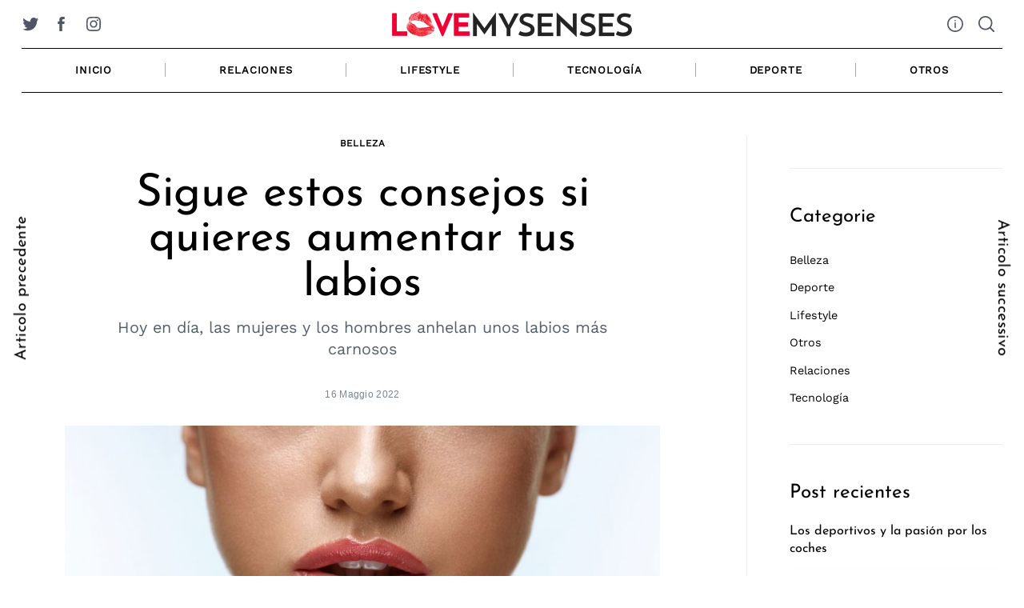

--- FILE ---
content_type: text/html; charset=UTF-8
request_url: https://lovemysenses.com/2022/05/consejos-aumentar-tus-labios/
body_size: 19583
content:
<!doctype html><html lang="it-IT" prefix="og: https://ogp.me/ns#"><head><meta charset="UTF-8"><meta name="viewport" content="width=device-width, minimum-scale=1"><meta name="theme-color" content="#000000"><link rel="profile" href="https://gmpg.org/xfn/11"> <script defer src="[data-uri]"></script>  <script defer src="https://www.googletagmanager.com/gtag/js?id=G-4PEE5WCBDG"></script> <script defer src="[data-uri]"></script> <script defer src="https://www.googletagmanager.com/gtag/js?id=UA-198397429-1"></script> <script defer src="[data-uri]"></script> <link media="all" href="https://lovemysenses.com/wp-content/cache/autoptimize/1/css/autoptimize_6ca08dc2dabcf17e23861589ad97e2fb.css" rel="stylesheet"><title>▷ Sigue estos consejos si quieres aumentar tus labios | Love My Senses</title><meta name="description" content="Hoy en día, las mujeres y los hombres anhelan unos labios más carnosos"/><meta name="robots" content="follow, index, max-snippet:-1, max-video-preview:-1, max-image-preview:large"/><link rel="canonical" href="https://lovemysenses.com/2022/05/consejos-aumentar-tus-labios/" /><meta property="og:locale" content="it_IT" /><meta property="og:type" content="article" /><meta property="og:title" content="▷ Sigue estos consejos si quieres aumentar tus labios | Love My Senses" /><meta property="og:description" content="Hoy en día, las mujeres y los hombres anhelan unos labios más carnosos" /><meta property="og:url" content="https://lovemysenses.com/2022/05/consejos-aumentar-tus-labios/" /><meta property="og:site_name" content="Love My Senses" /><meta property="article:publisher" content="https://www.facebook.com/lovemysenses/" /><meta property="article:author" content="https://www.facebook.com/lovemysenses/" /><meta property="article:section" content="Belleza" /><meta property="og:updated_time" content="2022-05-30T14:21:39+02:00" /><meta property="og:image" content="https://lovemysenses.com/wp-content/uploads/2022/05/B84_06.jpg" /><meta property="og:image:secure_url" content="https://lovemysenses.com/wp-content/uploads/2022/05/B84_06.jpg" /><meta property="og:image:width" content="1400" /><meta property="og:image:height" content="933" /><meta property="og:image:alt" content="labios" /><meta property="og:image:type" content="image/jpeg" /><meta property="article:published_time" content="2022-05-16T11:00:00+02:00" /><meta property="article:modified_time" content="2022-05-30T14:21:39+02:00" /><meta name="twitter:card" content="summary_large_image" /><meta name="twitter:title" content="▷ Sigue estos consejos si quieres aumentar tus labios | Love My Senses" /><meta name="twitter:description" content="Hoy en día, las mujeres y los hombres anhelan unos labios más carnosos" /><meta name="twitter:site" content="@lovemysenses" /><meta name="twitter:creator" content="@lovemysenses" /><meta name="twitter:image" content="https://lovemysenses.com/wp-content/uploads/2022/05/B84_06.jpg" /><meta name="twitter:label1" content="Scritto da" /><meta name="twitter:data1" content="Luna" /><meta name="twitter:label2" content="Tempo di lettura" /><meta name="twitter:data2" content="4 minuti" /> <script type="application/ld+json" class="rank-math-schema">{"@context":"https://schema.org","@graph":[{"@type":"Organization","@id":"https://lovemysenses.com/#organization","name":"Love My Senses","sameAs":["https://www.facebook.com/lovemysenses/","https://twitter.com/lovemysenses"],"logo":{"@type":"ImageObject","@id":"https://lovemysenses.com/#logo","url":"https://lovemysenses.com/wp-content/uploads/2021/03/Lovemysenses.png","contentUrl":"https://lovemysenses.com/wp-content/uploads/2021/03/Lovemysenses.png","caption":"Love My Senses","inLanguage":"it-IT","width":"1418","height":"160"}},{"@type":"WebSite","@id":"https://lovemysenses.com/#website","url":"https://lovemysenses.com","name":"Love My Senses","publisher":{"@id":"https://lovemysenses.com/#organization"},"inLanguage":"it-IT"},{"@type":"ImageObject","@id":"https://lovemysenses.com/wp-content/uploads/2022/05/B84_06.jpg","url":"https://lovemysenses.com/wp-content/uploads/2022/05/B84_06.jpg","width":"1400","height":"933","caption":"labios","inLanguage":"it-IT"},{"@type":"WebPage","@id":"https://lovemysenses.com/2022/05/consejos-aumentar-tus-labios/#webpage","url":"https://lovemysenses.com/2022/05/consejos-aumentar-tus-labios/","name":"\u25b7 Sigue estos consejos si quieres aumentar tus labios | Love My Senses","datePublished":"2022-05-16T11:00:00+02:00","dateModified":"2022-05-30T14:21:39+02:00","isPartOf":{"@id":"https://lovemysenses.com/#website"},"primaryImageOfPage":{"@id":"https://lovemysenses.com/wp-content/uploads/2022/05/B84_06.jpg"},"inLanguage":"it-IT"},{"@type":"Person","@id":"https://lovemysenses.com/2022/05/consejos-aumentar-tus-labios/#author","name":"Luna","image":{"@type":"ImageObject","@id":"https://secure.gravatar.com/avatar/fbfc6dd706e807d7430aa2aaab6ecbab?s=96&amp;d=mm&amp;r=g","url":"https://secure.gravatar.com/avatar/fbfc6dd706e807d7430aa2aaab6ecbab?s=96&amp;d=mm&amp;r=g","caption":"Luna","inLanguage":"it-IT"},"worksFor":{"@id":"https://lovemysenses.com/#organization"}},{"@type":"Article","headline":"\u25b7 Sigue estos consejos si quieres aumentar tus labios | Love My Senses | Love My Senses","keywords":"labios","datePublished":"2022-05-16T11:00:00+02:00","dateModified":"2022-05-30T14:21:39+02:00","author":{"@id":"https://lovemysenses.com/2022/05/consejos-aumentar-tus-labios/#author","name":"Luna"},"publisher":{"@id":"https://lovemysenses.com/#organization"},"description":"Hoy en d\u00eda, las mujeres y los hombres anhelan unos labios m\u00e1s carnosos","name":"\u25b7 Sigue estos consejos si quieres aumentar tus labios | Love My Senses | Love My Senses","@id":"https://lovemysenses.com/2022/05/consejos-aumentar-tus-labios/#richSnippet","isPartOf":{"@id":"https://lovemysenses.com/2022/05/consejos-aumentar-tus-labios/#webpage"},"image":{"@id":"https://lovemysenses.com/wp-content/uploads/2022/05/B84_06.jpg"},"inLanguage":"it-IT","mainEntityOfPage":{"@id":"https://lovemysenses.com/2022/05/consejos-aumentar-tus-labios/#webpage"}}]}</script> <link href='https://fonts.gstatic.com' crossorigin='anonymous' rel='preconnect' /><link rel="alternate" type="application/rss+xml" title="Love My Senses &raquo; Feed" href="https://lovemysenses.com/feed/" /><link rel="alternate" type="application/rss+xml" title="Love My Senses &raquo; Feed dei commenti" href="https://lovemysenses.com/comments/feed/" /><link rel="alternate" type="application/rss+xml" title="Love My Senses &raquo; Sigue estos consejos si quieres aumentar tus labios Feed dei commenti" href="https://lovemysenses.com/2022/05/consejos-aumentar-tus-labios/feed/" /><style id='rank-math-toc-block-style-inline-css' type='text/css'>.wp-block-rank-math-toc-block nav ol{counter-reset:item}.wp-block-rank-math-toc-block nav ol li{display:block}.wp-block-rank-math-toc-block nav ol li:before{content:counters(item, ".") ". ";counter-increment:item}</style><style id='classic-theme-styles-inline-css' type='text/css'>/*! This file is auto-generated */
.wp-block-button__link{color:#fff;background-color:#32373c;border-radius:9999px;box-shadow:none;text-decoration:none;padding:calc(.667em + 2px) calc(1.333em + 2px);font-size:1.125em}.wp-block-file__button{background:#32373c;color:#fff;text-decoration:none}</style><style id='global-styles-inline-css' type='text/css'>:root{--wp--preset--aspect-ratio--square: 1;--wp--preset--aspect-ratio--4-3: 4/3;--wp--preset--aspect-ratio--3-4: 3/4;--wp--preset--aspect-ratio--3-2: 3/2;--wp--preset--aspect-ratio--2-3: 2/3;--wp--preset--aspect-ratio--16-9: 16/9;--wp--preset--aspect-ratio--9-16: 9/16;--wp--preset--color--black: #000000;--wp--preset--color--cyan-bluish-gray: #abb8c3;--wp--preset--color--white: #ffffff;--wp--preset--color--pale-pink: #f78da7;--wp--preset--color--vivid-red: #cf2e2e;--wp--preset--color--luminous-vivid-orange: #ff6900;--wp--preset--color--luminous-vivid-amber: #fcb900;--wp--preset--color--light-green-cyan: #7bdcb5;--wp--preset--color--vivid-green-cyan: #00d084;--wp--preset--color--pale-cyan-blue: #8ed1fc;--wp--preset--color--vivid-cyan-blue: #0693e3;--wp--preset--color--vivid-purple: #9b51e0;--wp--preset--gradient--vivid-cyan-blue-to-vivid-purple: linear-gradient(135deg,rgba(6,147,227,1) 0%,rgb(155,81,224) 100%);--wp--preset--gradient--light-green-cyan-to-vivid-green-cyan: linear-gradient(135deg,rgb(122,220,180) 0%,rgb(0,208,130) 100%);--wp--preset--gradient--luminous-vivid-amber-to-luminous-vivid-orange: linear-gradient(135deg,rgba(252,185,0,1) 0%,rgba(255,105,0,1) 100%);--wp--preset--gradient--luminous-vivid-orange-to-vivid-red: linear-gradient(135deg,rgba(255,105,0,1) 0%,rgb(207,46,46) 100%);--wp--preset--gradient--very-light-gray-to-cyan-bluish-gray: linear-gradient(135deg,rgb(238,238,238) 0%,rgb(169,184,195) 100%);--wp--preset--gradient--cool-to-warm-spectrum: linear-gradient(135deg,rgb(74,234,220) 0%,rgb(151,120,209) 20%,rgb(207,42,186) 40%,rgb(238,44,130) 60%,rgb(251,105,98) 80%,rgb(254,248,76) 100%);--wp--preset--gradient--blush-light-purple: linear-gradient(135deg,rgb(255,206,236) 0%,rgb(152,150,240) 100%);--wp--preset--gradient--blush-bordeaux: linear-gradient(135deg,rgb(254,205,165) 0%,rgb(254,45,45) 50%,rgb(107,0,62) 100%);--wp--preset--gradient--luminous-dusk: linear-gradient(135deg,rgb(255,203,112) 0%,rgb(199,81,192) 50%,rgb(65,88,208) 100%);--wp--preset--gradient--pale-ocean: linear-gradient(135deg,rgb(255,245,203) 0%,rgb(182,227,212) 50%,rgb(51,167,181) 100%);--wp--preset--gradient--electric-grass: linear-gradient(135deg,rgb(202,248,128) 0%,rgb(113,206,126) 100%);--wp--preset--gradient--midnight: linear-gradient(135deg,rgb(2,3,129) 0%,rgb(40,116,252) 100%);--wp--preset--font-size--small: 13px;--wp--preset--font-size--medium: 20px;--wp--preset--font-size--large: 36px;--wp--preset--font-size--x-large: 42px;--wp--preset--spacing--20: 0.44rem;--wp--preset--spacing--30: 0.67rem;--wp--preset--spacing--40: 1rem;--wp--preset--spacing--50: 1.5rem;--wp--preset--spacing--60: 2.25rem;--wp--preset--spacing--70: 3.38rem;--wp--preset--spacing--80: 5.06rem;--wp--preset--shadow--natural: 6px 6px 9px rgba(0, 0, 0, 0.2);--wp--preset--shadow--deep: 12px 12px 50px rgba(0, 0, 0, 0.4);--wp--preset--shadow--sharp: 6px 6px 0px rgba(0, 0, 0, 0.2);--wp--preset--shadow--outlined: 6px 6px 0px -3px rgba(255, 255, 255, 1), 6px 6px rgba(0, 0, 0, 1);--wp--preset--shadow--crisp: 6px 6px 0px rgba(0, 0, 0, 1);}:where(.is-layout-flex){gap: 0.5em;}:where(.is-layout-grid){gap: 0.5em;}body .is-layout-flex{display: flex;}.is-layout-flex{flex-wrap: wrap;align-items: center;}.is-layout-flex > :is(*, div){margin: 0;}body .is-layout-grid{display: grid;}.is-layout-grid > :is(*, div){margin: 0;}:where(.wp-block-columns.is-layout-flex){gap: 2em;}:where(.wp-block-columns.is-layout-grid){gap: 2em;}:where(.wp-block-post-template.is-layout-flex){gap: 1.25em;}:where(.wp-block-post-template.is-layout-grid){gap: 1.25em;}.has-black-color{color: var(--wp--preset--color--black) !important;}.has-cyan-bluish-gray-color{color: var(--wp--preset--color--cyan-bluish-gray) !important;}.has-white-color{color: var(--wp--preset--color--white) !important;}.has-pale-pink-color{color: var(--wp--preset--color--pale-pink) !important;}.has-vivid-red-color{color: var(--wp--preset--color--vivid-red) !important;}.has-luminous-vivid-orange-color{color: var(--wp--preset--color--luminous-vivid-orange) !important;}.has-luminous-vivid-amber-color{color: var(--wp--preset--color--luminous-vivid-amber) !important;}.has-light-green-cyan-color{color: var(--wp--preset--color--light-green-cyan) !important;}.has-vivid-green-cyan-color{color: var(--wp--preset--color--vivid-green-cyan) !important;}.has-pale-cyan-blue-color{color: var(--wp--preset--color--pale-cyan-blue) !important;}.has-vivid-cyan-blue-color{color: var(--wp--preset--color--vivid-cyan-blue) !important;}.has-vivid-purple-color{color: var(--wp--preset--color--vivid-purple) !important;}.has-black-background-color{background-color: var(--wp--preset--color--black) !important;}.has-cyan-bluish-gray-background-color{background-color: var(--wp--preset--color--cyan-bluish-gray) !important;}.has-white-background-color{background-color: var(--wp--preset--color--white) !important;}.has-pale-pink-background-color{background-color: var(--wp--preset--color--pale-pink) !important;}.has-vivid-red-background-color{background-color: var(--wp--preset--color--vivid-red) !important;}.has-luminous-vivid-orange-background-color{background-color: var(--wp--preset--color--luminous-vivid-orange) !important;}.has-luminous-vivid-amber-background-color{background-color: var(--wp--preset--color--luminous-vivid-amber) !important;}.has-light-green-cyan-background-color{background-color: var(--wp--preset--color--light-green-cyan) !important;}.has-vivid-green-cyan-background-color{background-color: var(--wp--preset--color--vivid-green-cyan) !important;}.has-pale-cyan-blue-background-color{background-color: var(--wp--preset--color--pale-cyan-blue) !important;}.has-vivid-cyan-blue-background-color{background-color: var(--wp--preset--color--vivid-cyan-blue) !important;}.has-vivid-purple-background-color{background-color: var(--wp--preset--color--vivid-purple) !important;}.has-black-border-color{border-color: var(--wp--preset--color--black) !important;}.has-cyan-bluish-gray-border-color{border-color: var(--wp--preset--color--cyan-bluish-gray) !important;}.has-white-border-color{border-color: var(--wp--preset--color--white) !important;}.has-pale-pink-border-color{border-color: var(--wp--preset--color--pale-pink) !important;}.has-vivid-red-border-color{border-color: var(--wp--preset--color--vivid-red) !important;}.has-luminous-vivid-orange-border-color{border-color: var(--wp--preset--color--luminous-vivid-orange) !important;}.has-luminous-vivid-amber-border-color{border-color: var(--wp--preset--color--luminous-vivid-amber) !important;}.has-light-green-cyan-border-color{border-color: var(--wp--preset--color--light-green-cyan) !important;}.has-vivid-green-cyan-border-color{border-color: var(--wp--preset--color--vivid-green-cyan) !important;}.has-pale-cyan-blue-border-color{border-color: var(--wp--preset--color--pale-cyan-blue) !important;}.has-vivid-cyan-blue-border-color{border-color: var(--wp--preset--color--vivid-cyan-blue) !important;}.has-vivid-purple-border-color{border-color: var(--wp--preset--color--vivid-purple) !important;}.has-vivid-cyan-blue-to-vivid-purple-gradient-background{background: var(--wp--preset--gradient--vivid-cyan-blue-to-vivid-purple) !important;}.has-light-green-cyan-to-vivid-green-cyan-gradient-background{background: var(--wp--preset--gradient--light-green-cyan-to-vivid-green-cyan) !important;}.has-luminous-vivid-amber-to-luminous-vivid-orange-gradient-background{background: var(--wp--preset--gradient--luminous-vivid-amber-to-luminous-vivid-orange) !important;}.has-luminous-vivid-orange-to-vivid-red-gradient-background{background: var(--wp--preset--gradient--luminous-vivid-orange-to-vivid-red) !important;}.has-very-light-gray-to-cyan-bluish-gray-gradient-background{background: var(--wp--preset--gradient--very-light-gray-to-cyan-bluish-gray) !important;}.has-cool-to-warm-spectrum-gradient-background{background: var(--wp--preset--gradient--cool-to-warm-spectrum) !important;}.has-blush-light-purple-gradient-background{background: var(--wp--preset--gradient--blush-light-purple) !important;}.has-blush-bordeaux-gradient-background{background: var(--wp--preset--gradient--blush-bordeaux) !important;}.has-luminous-dusk-gradient-background{background: var(--wp--preset--gradient--luminous-dusk) !important;}.has-pale-ocean-gradient-background{background: var(--wp--preset--gradient--pale-ocean) !important;}.has-electric-grass-gradient-background{background: var(--wp--preset--gradient--electric-grass) !important;}.has-midnight-gradient-background{background: var(--wp--preset--gradient--midnight) !important;}.has-small-font-size{font-size: var(--wp--preset--font-size--small) !important;}.has-medium-font-size{font-size: var(--wp--preset--font-size--medium) !important;}.has-large-font-size{font-size: var(--wp--preset--font-size--large) !important;}.has-x-large-font-size{font-size: var(--wp--preset--font-size--x-large) !important;}
:where(.wp-block-post-template.is-layout-flex){gap: 1.25em;}:where(.wp-block-post-template.is-layout-grid){gap: 1.25em;}
:where(.wp-block-columns.is-layout-flex){gap: 2em;}:where(.wp-block-columns.is-layout-grid){gap: 2em;}
:root :where(.wp-block-pullquote){font-size: 1.5em;line-height: 1.6;}</style><style id='neomag-style-inline-css' type='text/css'>:root { --content-width: 798px }
.category- .by-category--color{color: #dd3333;} .category- .new-date:after{background-color: #dd3333;} .category- .post-frame:after{box-shadow: inset 0 0 0 1px #dd3333;} .category- .entry-title a.hover-line:hover {box-shadow: inset 0 -7px 0 rgba(221,51,51,.2);}
.category- .by-category--color{color: #006e84;} .category- .new-date:after{background-color: #006e84;} .category- .post-frame:after{box-shadow: inset 0 0 0 1px #006e84;} .category- .entry-title a.hover-line:hover {box-shadow: inset 0 -7px 0 rgba(0,110,132,.2);}
.category- .by-category--color{color: #ce7800;} .category- .new-date:after{background-color: #ce7800;} .category- .post-frame:after{box-shadow: inset 0 0 0 1px #ce7800;} .category- .entry-title a.hover-line:hover {box-shadow: inset 0 -7px 0 rgba(206,120,0,.2);}
.category-lifestyle .by-category--color{color: #7c00b2;} .category-lifestyle .new-date:after{background-color: #7c00b2;} .category-lifestyle .post-frame:after{box-shadow: inset 0 0 0 1px #7c00b2;} .category-lifestyle .entry-title a.hover-line:hover {box-shadow: inset 0 -7px 0 rgba(124,0,178,.2);}
.category- .by-category--color{color: #4ead00;} .category- .new-date:after{background-color: #4ead00;} .category- .post-frame:after{box-shadow: inset 0 0 0 1px #4ead00;} .category- .entry-title a.hover-line:hover {box-shadow: inset 0 -7px 0 rgba(78,173,0,.2);}
.category- .by-category--color{color: #28b4ff;} .category- .new-date:after{background-color: #28b4ff;} .category- .post-frame:after{box-shadow: inset 0 0 0 1px #28b4ff;} .category- .entry-title a.hover-line:hover {box-shadow: inset 0 -7px 0 rgba(40,180,255,.2);}
.category- .by-category--color{color: #ae00c9;} .category- .new-date:after{background-color: #ae00c9;} .category- .post-frame:after{box-shadow: inset 0 0 0 1px #ae00c9;} .category- .entry-title a.hover-line:hover {box-shadow: inset 0 -7px 0 rgba(174,0,201,.2);}</style> <script type="text/javascript" src="https://lovemysenses.com/wp-includes/js/jquery/jquery.min.js?ver=3.7.1&#039; defer " id="jquery-core-js"></script> <script type="text/javascript" src="https://lovemysenses.com/wp-includes/js/jquery/jquery-migrate.min.js?ver=3.4.1&#039; defer " id="jquery-migrate-js"></script> <link rel="https://api.w.org/" href="https://lovemysenses.com/wp-json/" /><link rel="alternate" title="JSON" type="application/json" href="https://lovemysenses.com/wp-json/wp/v2/posts/3664" /><link rel="EditURI" type="application/rsd+xml" title="RSD" href="https://lovemysenses.com/xmlrpc.php?rsd" /><meta name="generator" content="WordPress 6.6.4" /><link rel='shortlink' href='https://lovemysenses.com/?p=3664' /><link rel="alternate" title="oEmbed (JSON)" type="application/json+oembed" href="https://lovemysenses.com/wp-json/oembed/1.0/embed?url=https%3A%2F%2Flovemysenses.com%2F2022%2F05%2Fconsejos-aumentar-tus-labios%2F" /><link rel="alternate" title="oEmbed (XML)" type="text/xml+oembed" href="https://lovemysenses.com/wp-json/oembed/1.0/embed?url=https%3A%2F%2Flovemysenses.com%2F2022%2F05%2Fconsejos-aumentar-tus-labios%2F&#038;format=xml" /><meta name="facebook-domain-verification" content="7qzakbr3opfwu5405rb4t7p6vqlxco" /><link rel="pingback" href="https://lovemysenses.com/xmlrpc.php"><style type="text/css">.recentcomments a{display:inline !important;padding:0 !important;margin:0 !important;}</style><link rel="icon" href="https://lovemysenses.com/wp-content/uploads/2021/04/cropped-fav-32x32.jpg" sizes="32x32" /><link rel="icon" href="https://lovemysenses.com/wp-content/uploads/2021/04/cropped-fav-192x192.jpg" sizes="192x192" /><link rel="apple-touch-icon" href="https://lovemysenses.com/wp-content/uploads/2021/04/cropped-fav-180x180.jpg" /><meta name="msapplication-TileImage" content="https://lovemysenses.com/wp-content/uploads/2021/04/cropped-fav-270x270.jpg" /><style id="kirki-inline-styles">.has-custom-logo{max-width:300px;}.site-branding .text-logo{font-size:48px;text-transform:uppercase;}.h1,.h2,.h3,.h4,.h5,.h6,.main-font,h1,h2,h3,h4,h5,h6{font-family:Josefin Sans;font-weight:400;text-transform:none;}:root{--headings-font-family:Josefin Sans;--body-font-family:Work Sans;--site-background:#ffffff;--site-color:#000000;--site-separators-color:#ededed;--category-color:#000000;--mouse-hover-color:#f74281;--content-link:#f74281;}body{font-family:Work Sans;font-weight:400;}.section-title{color:#000000;}.entry-title{color:#000000;}.entry-summary{color:#535f69;}.entry-meta, .byline, .post-date, .tags-list a{color:#778599;}[type=text], [type=search], [type=url], [type=number], [type=email], textarea{color:#000000;border-color:#dddddd;}.search-form .search-submit{color:#dddddd;}[type=button]:not(.slick-arrow), [type=reset], [type=submit], button, [type=button]:focus, [type=button]:hover, [type=reset]:focus, [type=reset]:hover, [type=submit]:focus, [type=submit]:hover, button:focus, button:hover, .button{background-color:#000000;}[type=button]:not(.slick-arrow), [type=reset], [type=submit], button, [type=button]:focus, [type=button]:hover, [type=reset]:focus, [type=reset]:hover, [type=submit]:focus, [type=submit]:hover, button:focus, button:hover, .button:hover{color:#ffffff;}.text-logo{color:#000000;}.site-header{color:#505668;background-color:#ffffff;}.site-header .menu-layout--bullets > li:hover > a{color:#2f313f;}.site-header [class*=hor-sep-]:after, .site-header [class*=hor-sep-]:before{background-color:#000000;}.header--container .main-navigation{color:#000000;}.header--container .main-navigation li:hover > a{color:#697482;}.header--container .main-navigation .menu-layout--bullets>li:after{border-color:#aaaaaa;}.header--container .main-navigation .menu-layout--grid>li:after{background-color:#aaaaaa;}.header-dropdown--content, .menu-type--dropdown .sub-menu{color:#ffffff;border-color:#000000;}.header-dropdown--content li:hover a, .menu-type--dropdown .sub-menu li:hover a{color:#dd3333;}.header-dropdown--content, .menu-type--dropdown>li>.sub-menu{border-color:#000000;}.header-dropdown--content, .header-dropdown--content *, .menu-type--dropdown .sub-menu{background-color:#0a0a0a;}.sticky-navbar, .sticky-navbar .text-logo{color:#ffffff;}.sticky-navbar li:hover a, .sticky-navbar .header-dropdown--content, .sticky-navbar .menu-type--dropdown .sub-menu{color:#e8e8e8;}.sticky-navbar{background-color:#0a0a0a;}.offcanvas--modal:after{background-color:rgba(10,10,10,0.96);}.offcanvas--modal, .offcanvas--modal .search-field{color:#ffffff;}.sticky--post-counter, .sticky-icon{background-color:#ef0437;}.sticky--post-counter:before, .sticky-icon svg{color:#ffffff;}.home-block--carousel-center .section-style{background-color:#39b3ba;}.home-block--carousel-center .carousel--post-counter{background-color:#ef0437;-webkit-box-shadow:0 0 0 4px #39b3ba;-moz-box-shadow:0 0 0 4px #39b3ba;box-shadow:0 0 0 4px #39b3ba;}.home-block--carousel-center .section-style .section-header, .home-block--carousel-center .section-style .section-title{color:#ffffff;}.home-block--carousel-center .carousel--post-counter:before{color:#ffffff;}.home-block--carousel-center .by-category--color, .home-block--carousel-center .entry-title, .home-block--carousel-center .byline, .home-block--carousel-center .views-count{color:#ffffff;}.home-block--carousel-center .entry-title a.hover-line:hover{-webkit-box-shadow:inset 0 -7px 0 rgba(255,235,183,0.2);-moz-box-shadow:inset 0 -7px 0 rgba(255,235,183,0.2);box-shadow:inset 0 -7px 0 rgba(255,235,183,0.2);}.home-block--carousel-center .entry-title a.hover-color:hover{color:rgba(255,235,183,0.2);}.home-block--carousel-bottom .section-style{background-color:#ffffff;}.home-block--carousel-bottom .carousel--post-counter{background-color:#2edda6;-webkit-box-shadow:0 0 0 4px #ffffff;-moz-box-shadow:0 0 0 4px #ffffff;box-shadow:0 0 0 4px #ffffff;}.home-block--carousel-bottom .section-style .section-header, .home-block--carousel-bottom .section-style .section-title{color:#000000;}.home-block--carousel-bottom .carousel--post-counter:before{color:#ffffff;}.home-block--carousel-bottom .by-category--color, .home-block--carousel-bottom .entry-title, .home-block--carousel-bottom .byline, .home-block--carousel-bottom .views-count{color:#000000;}.home-block--carousel-bottom .entry-title a.hover-line:hover{-webkit-box-shadow:inset 0 -7px 0 #fff100;-moz-box-shadow:inset 0 -7px 0 #fff100;box-shadow:inset 0 -7px 0 #fff100;}.home-block--carousel-bottom .entry-title a.hover-color:hover{color:#fff100;}.back-top{color:#ffffff;background-color:#000000;}.infinite-scroll-loader{color:#000000;}.post-navigation__side a{color:#ffffff;}.author-profile{border-color:#a4adb6;}.site-footer{color:#ffffff;}.site-footer a{color:#e5e5e5;}.site-footer a:hover, .site-footer .menu-layout--bullets li:hover a{color:#ffffff;}.site-footer, .site-footer .site-info{background-color:#0a0a0a;}.site-footer [class*=hor-sep-]:after, .site-footer [class*=hor-sep-]:before, .site-footer .sep-b-post>.column+.column:before, .site-footer .sep-b-post>.post+.post:before, .site-footer .sep-b-post>.widget+.widget:before, .site-footer .strikethrough-title:after, .site-footer .strikethrough-title:before, .site-footer .widget_archive li:not(:last-child):after, .site-footer .widget_categories li:not(:last-child):after, .site-footer .widget_meta li:not(:last-child):after, .site-footer .widget_nav_menu li:not(:last-child):after, .site-footer .widget_pages li:not(:last-child):after, .site-footer .widget_product_categories li:not(:last-child):after, .site-footer .widget_recent_comments li:not(:last-child):after, .site-footer .widget_recent_entries li:not(:last-child):after{background-color:#1c1c1c;}@media (min-width: 64.0625em){.header-row{padding-top:1vw;padding-bottom:1vw;}#main-navigation, #offcanvas-main-navigation{font-size:0.9rem;}.archive-header{padding-top:1vw;padding-bottom:1vw;}}@media (min-width: 64em){.post-navigation__side a{background-color:#0a0a0a;}}/* vietnamese */
@font-face {
  font-family: 'Josefin Sans';
  font-style: normal;
  font-weight: 400;
  font-display: swap;
  src: url(https://lovemysenses.com/wp-content/fonts/josefin-sans/Qw3PZQNVED7rKGKxtqIqX5E-AVSJrOCfjY46_DjQbMlhLzTs.woff2) format('woff2');
  unicode-range: U+0102-0103, U+0110-0111, U+0128-0129, U+0168-0169, U+01A0-01A1, U+01AF-01B0, U+0300-0301, U+0303-0304, U+0308-0309, U+0323, U+0329, U+1EA0-1EF9, U+20AB;
}
/* latin-ext */
@font-face {
  font-family: 'Josefin Sans';
  font-style: normal;
  font-weight: 400;
  font-display: swap;
  src: url(https://lovemysenses.com/wp-content/fonts/josefin-sans/Qw3PZQNVED7rKGKxtqIqX5E-AVSJrOCfjY46_DjQbMhhLzTs.woff2) format('woff2');
  unicode-range: U+0100-02BA, U+02BD-02C5, U+02C7-02CC, U+02CE-02D7, U+02DD-02FF, U+0304, U+0308, U+0329, U+1D00-1DBF, U+1E00-1E9F, U+1EF2-1EFF, U+2020, U+20A0-20AB, U+20AD-20C0, U+2113, U+2C60-2C7F, U+A720-A7FF;
}
/* latin */
@font-face {
  font-family: 'Josefin Sans';
  font-style: normal;
  font-weight: 400;
  font-display: swap;
  src: url(https://lovemysenses.com/wp-content/fonts/josefin-sans/Qw3PZQNVED7rKGKxtqIqX5E-AVSJrOCfjY46_DjQbMZhLw.woff2) format('woff2');
  unicode-range: U+0000-00FF, U+0131, U+0152-0153, U+02BB-02BC, U+02C6, U+02DA, U+02DC, U+0304, U+0308, U+0329, U+2000-206F, U+20AC, U+2122, U+2191, U+2193, U+2212, U+2215, U+FEFF, U+FFFD;
}/* vietnamese */
@font-face {
  font-family: 'Work Sans';
  font-style: normal;
  font-weight: 400;
  font-display: swap;
  src: url(https://lovemysenses.com/wp-content/fonts/work-sans/QGY_z_wNahGAdqQ43RhVcIgYT2Xz5u32K0nXBiAJpp_c.woff2) format('woff2');
  unicode-range: U+0102-0103, U+0110-0111, U+0128-0129, U+0168-0169, U+01A0-01A1, U+01AF-01B0, U+0300-0301, U+0303-0304, U+0308-0309, U+0323, U+0329, U+1EA0-1EF9, U+20AB;
}
/* latin-ext */
@font-face {
  font-family: 'Work Sans';
  font-style: normal;
  font-weight: 400;
  font-display: swap;
  src: url(https://lovemysenses.com/wp-content/fonts/work-sans/QGY_z_wNahGAdqQ43RhVcIgYT2Xz5u32K0nXBiEJpp_c.woff2) format('woff2');
  unicode-range: U+0100-02BA, U+02BD-02C5, U+02C7-02CC, U+02CE-02D7, U+02DD-02FF, U+0304, U+0308, U+0329, U+1D00-1DBF, U+1E00-1E9F, U+1EF2-1EFF, U+2020, U+20A0-20AB, U+20AD-20C0, U+2113, U+2C60-2C7F, U+A720-A7FF;
}
/* latin */
@font-face {
  font-family: 'Work Sans';
  font-style: normal;
  font-weight: 400;
  font-display: swap;
  src: url(https://lovemysenses.com/wp-content/fonts/work-sans/QGY_z_wNahGAdqQ43RhVcIgYT2Xz5u32K0nXBi8Jpg.woff2) format('woff2');
  unicode-range: U+0000-00FF, U+0131, U+0152-0153, U+02BB-02BC, U+02C6, U+02DA, U+02DC, U+0304, U+0308, U+0329, U+2000-206F, U+20AC, U+2122, U+2191, U+2193, U+2212, U+2215, U+FEFF, U+FFFD;
}/* vietnamese */
@font-face {
  font-family: 'Josefin Sans';
  font-style: normal;
  font-weight: 400;
  font-display: swap;
  src: url(https://lovemysenses.com/wp-content/fonts/josefin-sans/Qw3PZQNVED7rKGKxtqIqX5E-AVSJrOCfjY46_DjQbMlhLzTs.woff2) format('woff2');
  unicode-range: U+0102-0103, U+0110-0111, U+0128-0129, U+0168-0169, U+01A0-01A1, U+01AF-01B0, U+0300-0301, U+0303-0304, U+0308-0309, U+0323, U+0329, U+1EA0-1EF9, U+20AB;
}
/* latin-ext */
@font-face {
  font-family: 'Josefin Sans';
  font-style: normal;
  font-weight: 400;
  font-display: swap;
  src: url(https://lovemysenses.com/wp-content/fonts/josefin-sans/Qw3PZQNVED7rKGKxtqIqX5E-AVSJrOCfjY46_DjQbMhhLzTs.woff2) format('woff2');
  unicode-range: U+0100-02BA, U+02BD-02C5, U+02C7-02CC, U+02CE-02D7, U+02DD-02FF, U+0304, U+0308, U+0329, U+1D00-1DBF, U+1E00-1E9F, U+1EF2-1EFF, U+2020, U+20A0-20AB, U+20AD-20C0, U+2113, U+2C60-2C7F, U+A720-A7FF;
}
/* latin */
@font-face {
  font-family: 'Josefin Sans';
  font-style: normal;
  font-weight: 400;
  font-display: swap;
  src: url(https://lovemysenses.com/wp-content/fonts/josefin-sans/Qw3PZQNVED7rKGKxtqIqX5E-AVSJrOCfjY46_DjQbMZhLw.woff2) format('woff2');
  unicode-range: U+0000-00FF, U+0131, U+0152-0153, U+02BB-02BC, U+02C6, U+02DA, U+02DC, U+0304, U+0308, U+0329, U+2000-206F, U+20AC, U+2122, U+2191, U+2193, U+2212, U+2215, U+FEFF, U+FFFD;
}/* vietnamese */
@font-face {
  font-family: 'Work Sans';
  font-style: normal;
  font-weight: 400;
  font-display: swap;
  src: url(https://lovemysenses.com/wp-content/fonts/work-sans/QGY_z_wNahGAdqQ43RhVcIgYT2Xz5u32K0nXBiAJpp_c.woff2) format('woff2');
  unicode-range: U+0102-0103, U+0110-0111, U+0128-0129, U+0168-0169, U+01A0-01A1, U+01AF-01B0, U+0300-0301, U+0303-0304, U+0308-0309, U+0323, U+0329, U+1EA0-1EF9, U+20AB;
}
/* latin-ext */
@font-face {
  font-family: 'Work Sans';
  font-style: normal;
  font-weight: 400;
  font-display: swap;
  src: url(https://lovemysenses.com/wp-content/fonts/work-sans/QGY_z_wNahGAdqQ43RhVcIgYT2Xz5u32K0nXBiEJpp_c.woff2) format('woff2');
  unicode-range: U+0100-02BA, U+02BD-02C5, U+02C7-02CC, U+02CE-02D7, U+02DD-02FF, U+0304, U+0308, U+0329, U+1D00-1DBF, U+1E00-1E9F, U+1EF2-1EFF, U+2020, U+20A0-20AB, U+20AD-20C0, U+2113, U+2C60-2C7F, U+A720-A7FF;
}
/* latin */
@font-face {
  font-family: 'Work Sans';
  font-style: normal;
  font-weight: 400;
  font-display: swap;
  src: url(https://lovemysenses.com/wp-content/fonts/work-sans/QGY_z_wNahGAdqQ43RhVcIgYT2Xz5u32K0nXBi8Jpg.woff2) format('woff2');
  unicode-range: U+0000-00FF, U+0131, U+0152-0153, U+02BB-02BC, U+02C6, U+02DA, U+02DC, U+0304, U+0308, U+0329, U+2000-206F, U+20AC, U+2122, U+2191, U+2193, U+2212, U+2215, U+FEFF, U+FFFD;
}/* vietnamese */
@font-face {
  font-family: 'Josefin Sans';
  font-style: normal;
  font-weight: 400;
  font-display: swap;
  src: url(https://lovemysenses.com/wp-content/fonts/josefin-sans/Qw3PZQNVED7rKGKxtqIqX5E-AVSJrOCfjY46_DjQbMlhLzTs.woff2) format('woff2');
  unicode-range: U+0102-0103, U+0110-0111, U+0128-0129, U+0168-0169, U+01A0-01A1, U+01AF-01B0, U+0300-0301, U+0303-0304, U+0308-0309, U+0323, U+0329, U+1EA0-1EF9, U+20AB;
}
/* latin-ext */
@font-face {
  font-family: 'Josefin Sans';
  font-style: normal;
  font-weight: 400;
  font-display: swap;
  src: url(https://lovemysenses.com/wp-content/fonts/josefin-sans/Qw3PZQNVED7rKGKxtqIqX5E-AVSJrOCfjY46_DjQbMhhLzTs.woff2) format('woff2');
  unicode-range: U+0100-02BA, U+02BD-02C5, U+02C7-02CC, U+02CE-02D7, U+02DD-02FF, U+0304, U+0308, U+0329, U+1D00-1DBF, U+1E00-1E9F, U+1EF2-1EFF, U+2020, U+20A0-20AB, U+20AD-20C0, U+2113, U+2C60-2C7F, U+A720-A7FF;
}
/* latin */
@font-face {
  font-family: 'Josefin Sans';
  font-style: normal;
  font-weight: 400;
  font-display: swap;
  src: url(https://lovemysenses.com/wp-content/fonts/josefin-sans/Qw3PZQNVED7rKGKxtqIqX5E-AVSJrOCfjY46_DjQbMZhLw.woff2) format('woff2');
  unicode-range: U+0000-00FF, U+0131, U+0152-0153, U+02BB-02BC, U+02C6, U+02DA, U+02DC, U+0304, U+0308, U+0329, U+2000-206F, U+20AC, U+2122, U+2191, U+2193, U+2212, U+2215, U+FEFF, U+FFFD;
}/* vietnamese */
@font-face {
  font-family: 'Work Sans';
  font-style: normal;
  font-weight: 400;
  font-display: swap;
  src: url(https://lovemysenses.com/wp-content/fonts/work-sans/QGY_z_wNahGAdqQ43RhVcIgYT2Xz5u32K0nXBiAJpp_c.woff2) format('woff2');
  unicode-range: U+0102-0103, U+0110-0111, U+0128-0129, U+0168-0169, U+01A0-01A1, U+01AF-01B0, U+0300-0301, U+0303-0304, U+0308-0309, U+0323, U+0329, U+1EA0-1EF9, U+20AB;
}
/* latin-ext */
@font-face {
  font-family: 'Work Sans';
  font-style: normal;
  font-weight: 400;
  font-display: swap;
  src: url(https://lovemysenses.com/wp-content/fonts/work-sans/QGY_z_wNahGAdqQ43RhVcIgYT2Xz5u32K0nXBiEJpp_c.woff2) format('woff2');
  unicode-range: U+0100-02BA, U+02BD-02C5, U+02C7-02CC, U+02CE-02D7, U+02DD-02FF, U+0304, U+0308, U+0329, U+1D00-1DBF, U+1E00-1E9F, U+1EF2-1EFF, U+2020, U+20A0-20AB, U+20AD-20C0, U+2113, U+2C60-2C7F, U+A720-A7FF;
}
/* latin */
@font-face {
  font-family: 'Work Sans';
  font-style: normal;
  font-weight: 400;
  font-display: swap;
  src: url(https://lovemysenses.com/wp-content/fonts/work-sans/QGY_z_wNahGAdqQ43RhVcIgYT2Xz5u32K0nXBi8Jpg.woff2) format('woff2');
  unicode-range: U+0000-00FF, U+0131, U+0152-0153, U+02BB-02BC, U+02C6, U+02DA, U+02DC, U+0304, U+0308, U+0329, U+2000-206F, U+20AC, U+2122, U+2191, U+2193, U+2212, U+2215, U+FEFF, U+FFFD;
}</style></head><body class="post-template-default single single-post postid-3664 single-format-standard wp-custom-logo wp-embed-responsive share-icons-mobile-sticky neomag-2-0 neomag-child-theme ltr singular"><div id="page" class="site"> <a class="skip-link screen-reader-text" href="#content">Skip to content</a><header id="masthead" class="site-header header-layout-2"><div class="header--container small-mb-2 x-large-mb-4"><div class="row hor-sep-b"><div class="column"><div class="header-desktop show-for-x-large"> <script defer src="[data-uri]"></script> <div id="js-header-row" class="row column header-row"><div class="u-relative"><div class="small-8 large-10 aligncenter"><div class="lang-changer"></div><div class="u-absolute u-pos--t u-pos--l header-elm-holder header-el__social hide-for-small-only hide-for-medium-only"><nav id="header-social-navigation" class="social-navigation" role="navigation" aria-label="Header Social Links Menu"><ul id="header-social-menu" class="menu u-flex social-links-menu social-links--icons"><li id="menu-item-2387" class="menu-item menu-item-type-custom menu-item-object-custom menu-item-2387"><a target="_blank" rel="noopener" href="https://twitter.com/es_lovemysenses"><span class="screen-reader-text">Twitter</span><svg class="rpr-svg-icon icon-twitter" width="26" height="26" aria-hidden="true" role="img" viewBox="0 0 24 24" xmlns="http://www.w3.org/2000/svg"><path d="M22.23,5.924c-0.736,0.326-1.527,0.547-2.357,0.646c0.847-0.508,1.498-1.312,1.804-2.27 c-0.793,0.47-1.671,0.812-2.606,0.996C18.324,4.498,17.257,4,16.077,4c-2.266,0-4.103,1.837-4.103,4.103 c0,0.322,0.036,0.635,0.106,0.935C8.67,8.867,5.647,7.234,3.623,4.751C3.27,5.357,3.067,6.062,3.067,6.814 c0,1.424,0.724,2.679,1.825,3.415c-0.673-0.021-1.305-0.206-1.859-0.513c0,0.017,0,0.034,0,0.052c0,1.988,1.414,3.647,3.292,4.023 c-0.344,0.094-0.707,0.144-1.081,0.144c-0.264,0-0.521-0.026-0.772-0.074c0.522,1.63,2.038,2.816,3.833,2.85 c-1.404,1.1-3.174,1.756-5.096,1.756c-0.331,0-0.658-0.019-0.979-0.057c1.816,1.164,3.973,1.843,6.29,1.843 c7.547,0,11.675-6.252,11.675-11.675c0-0.178-0.004-0.355-0.012-0.531C20.985,7.47,21.68,6.747,22.23,5.924z"></path></svg></a></li><li id="menu-item-2388" class="menu-item menu-item-type-custom menu-item-object-custom menu-item-2388"><a target="_blank" rel="noopener" href="https://www.facebook.com/lovemysenses.es/"><span class="screen-reader-text">Facebook</span><svg class="rpr-svg-icon icon-facebook" width="26" height="26" aria-hidden="true" role="img" viewBox="0 0 24 24" xmlns="http://www.w3.org/2000/svg"><path d="M15.717 8.828h-2.848V6.96c0-.701.465-.865.792-.865h2.01V3.011L12.903 3C9.83 3 9.131 5.3 9.131 6.773v2.055H7.353v3.179h1.778V21h3.738v-8.993h2.522l.326-3.179z" /></svg></a></li><li id="menu-item-5120" class="menu-item menu-item-type-custom menu-item-object-custom menu-item-5120"><a href="https://www.instagram.com/lovemysenses.es/"><span class="screen-reader-text">Instagram</span><svg class="rpr-svg-icon icon-instagram" width="26" height="26" aria-hidden="true" role="img" viewBox="0 0 24 24" xmlns="http://www.w3.org/2000/svg"><path d="M12,4.622c2.403,0,2.688,0.009,3.637,0.052c0.877,0.04,1.354,0.187,1.671,0.31c0.42,0.163,0.72,0.358,1.035,0.673 c0.315,0.315,0.51,0.615,0.673,1.035c0.123,0.317,0.27,0.794,0.31,1.671c0.043,0.949,0.052,1.234,0.052,3.637 s-0.009,2.688-0.052,3.637c-0.04,0.877-0.187,1.354-0.31,1.671c-0.163,0.42-0.358,0.72-0.673,1.035 c-0.315,0.315-0.615,0.51-1.035,0.673c-0.317,0.123-0.794,0.27-1.671,0.31c-0.949,0.043-1.233,0.052-3.637,0.052 s-2.688-0.009-3.637-0.052c-0.877-0.04-1.354-0.187-1.671-0.31c-0.42-0.163-0.72-0.358-1.035-0.673 c-0.315-0.315-0.51-0.615-0.673-1.035c-0.123-0.317-0.27-0.794-0.31-1.671C4.631,14.688,4.622,14.403,4.622,12 s0.009-2.688,0.052-3.637c0.04-0.877,0.187-1.354,0.31-1.671c0.163-0.42,0.358-0.72,0.673-1.035 c0.315-0.315,0.615-0.51,1.035-0.673c0.317-0.123,0.794-0.27,1.671-0.31C9.312,4.631,9.597,4.622,12,4.622 M12,3 C9.556,3,9.249,3.01,8.289,3.054C7.331,3.098,6.677,3.25,6.105,3.472C5.513,3.702,5.011,4.01,4.511,4.511 c-0.5,0.5-0.808,1.002-1.038,1.594C3.25,6.677,3.098,7.331,3.054,8.289C3.01,9.249,3,9.556,3,12c0,2.444,0.01,2.751,0.054,3.711 c0.044,0.958,0.196,1.612,0.418,2.185c0.23,0.592,0.538,1.094,1.038,1.594c0.5,0.5,1.002,0.808,1.594,1.038 c0.572,0.222,1.227,0.375,2.185,0.418C9.249,20.99,9.556,21,12,21s2.751-0.01,3.711-0.054c0.958-0.044,1.612-0.196,2.185-0.418 c0.592-0.23,1.094-0.538,1.594-1.038c0.5-0.5,0.808-1.002,1.038-1.594c0.222-0.572,0.375-1.227,0.418-2.185 C20.99,14.751,21,14.444,21,12s-0.01-2.751-0.054-3.711c-0.044-0.958-0.196-1.612-0.418-2.185c-0.23-0.592-0.538-1.094-1.038-1.594 c-0.5-0.5-1.002-0.808-1.594-1.038c-0.572-0.222-1.227-0.375-2.185-0.418C14.751,3.01,14.444,3,12,3L12,3z M12,7.378 c-2.552,0-4.622,2.069-4.622,4.622S9.448,16.622,12,16.622s4.622-2.069,4.622-4.622S14.552,7.378,12,7.378z M12,15 c-1.657,0-3-1.343-3-3s1.343-3,3-3s3,1.343,3,3S13.657,15,12,15z M16.804,6.116c-0.596,0-1.08,0.484-1.08,1.08 s0.484,1.08,1.08,1.08c0.596,0,1.08-0.484,1.08-1.08S17.401,6.116,16.804,6.116z"></path></svg></a></li></ul></nav></div><div class="header-elm-holder u-items--center"><div class="site-branding has-custom-logo"><a href="https://lovemysenses.com/" class="custom-logo-link" rel="home"><img width="300" height="34" src="https://lovemysenses.com/wp-content/uploads/2022/04/logoottimizzato.png" class="custom-logo" alt="Love My Senses" decoding="async" /></a></div></div><div class="u-absolute u-pos--t u-pos--r u-height--full u-flex"><div class="header-elm-holder header-el__secondary-menu hide-for-small-only hide-for-medium-only"><div class="header-dropdown dropdown-right"><div class="icon-button header-dropdown--icon"><svg class="rpr-svg-icon icon-info" width="20" height="20" aria-hidden="true" role="img" focusable="false" xmlns="http://www.w3.org/2000/svg" viewBox="0 0 24 24"><path d="M11.972 7.887c.63 0 1.027-.432 1.009-.972 0-.557-.379-.99-.972-.99-.575 0-.99.432-.99.99 0 .54.396.972.953.972zm.829 9.584v-7.398c0-.652-.527-.707-.676-.71h-.283s-.625.007-.625.576v7.652c.012.173.087.483.5.483h.591c.175-.014.493-.105.493-.603zM12 0C5.373 0 0 5.372 0 12c0 6.627 5.372 12 12 12s12-5.373 12-12c0-6.628-5.372-12-12-12zm0 22C6.477 22 2 17.522 2 12 2 6.477 6.477 2 12 2c5.524 0 10 4.477 10 10 0 5.522-4.476 10-10 10z" fill-rule="evenodd" /></svg></div><div class="header-dropdown--content"><nav id="header-social-navigation" class="social-navigation" role="navigation" aria-label="Header Social Links Menu"><ul id="header-social-menu" class="menu u-flex social-links-menu social-links--icons"><li class="menu-item menu-item-type-custom menu-item-object-custom menu-item-2387"><a target="_blank" rel="noopener" href="https://twitter.com/es_lovemysenses"><span class="screen-reader-text">Twitter</span><svg class="rpr-svg-icon icon-twitter" width="26" height="26" aria-hidden="true" role="img" viewBox="0 0 24 24" xmlns="http://www.w3.org/2000/svg"><path d="M22.23,5.924c-0.736,0.326-1.527,0.547-2.357,0.646c0.847-0.508,1.498-1.312,1.804-2.27 c-0.793,0.47-1.671,0.812-2.606,0.996C18.324,4.498,17.257,4,16.077,4c-2.266,0-4.103,1.837-4.103,4.103 c0,0.322,0.036,0.635,0.106,0.935C8.67,8.867,5.647,7.234,3.623,4.751C3.27,5.357,3.067,6.062,3.067,6.814 c0,1.424,0.724,2.679,1.825,3.415c-0.673-0.021-1.305-0.206-1.859-0.513c0,0.017,0,0.034,0,0.052c0,1.988,1.414,3.647,3.292,4.023 c-0.344,0.094-0.707,0.144-1.081,0.144c-0.264,0-0.521-0.026-0.772-0.074c0.522,1.63,2.038,2.816,3.833,2.85 c-1.404,1.1-3.174,1.756-5.096,1.756c-0.331,0-0.658-0.019-0.979-0.057c1.816,1.164,3.973,1.843,6.29,1.843 c7.547,0,11.675-6.252,11.675-11.675c0-0.178-0.004-0.355-0.012-0.531C20.985,7.47,21.68,6.747,22.23,5.924z"></path></svg></a></li><li class="menu-item menu-item-type-custom menu-item-object-custom menu-item-2388"><a target="_blank" rel="noopener" href="https://www.facebook.com/lovemysenses.es/"><span class="screen-reader-text">Facebook</span><svg class="rpr-svg-icon icon-facebook" width="26" height="26" aria-hidden="true" role="img" viewBox="0 0 24 24" xmlns="http://www.w3.org/2000/svg"><path d="M15.717 8.828h-2.848V6.96c0-.701.465-.865.792-.865h2.01V3.011L12.903 3C9.83 3 9.131 5.3 9.131 6.773v2.055H7.353v3.179h1.778V21h3.738v-8.993h2.522l.326-3.179z" /></svg></a></li><li class="menu-item menu-item-type-custom menu-item-object-custom menu-item-5120"><a href="https://www.instagram.com/lovemysenses.es/"><span class="screen-reader-text">Instagram</span><svg class="rpr-svg-icon icon-instagram" width="26" height="26" aria-hidden="true" role="img" viewBox="0 0 24 24" xmlns="http://www.w3.org/2000/svg"><path d="M12,4.622c2.403,0,2.688,0.009,3.637,0.052c0.877,0.04,1.354,0.187,1.671,0.31c0.42,0.163,0.72,0.358,1.035,0.673 c0.315,0.315,0.51,0.615,0.673,1.035c0.123,0.317,0.27,0.794,0.31,1.671c0.043,0.949,0.052,1.234,0.052,3.637 s-0.009,2.688-0.052,3.637c-0.04,0.877-0.187,1.354-0.31,1.671c-0.163,0.42-0.358,0.72-0.673,1.035 c-0.315,0.315-0.615,0.51-1.035,0.673c-0.317,0.123-0.794,0.27-1.671,0.31c-0.949,0.043-1.233,0.052-3.637,0.052 s-2.688-0.009-3.637-0.052c-0.877-0.04-1.354-0.187-1.671-0.31c-0.42-0.163-0.72-0.358-1.035-0.673 c-0.315-0.315-0.51-0.615-0.673-1.035c-0.123-0.317-0.27-0.794-0.31-1.671C4.631,14.688,4.622,14.403,4.622,12 s0.009-2.688,0.052-3.637c0.04-0.877,0.187-1.354,0.31-1.671c0.163-0.42,0.358-0.72,0.673-1.035 c0.315-0.315,0.615-0.51,1.035-0.673c0.317-0.123,0.794-0.27,1.671-0.31C9.312,4.631,9.597,4.622,12,4.622 M12,3 C9.556,3,9.249,3.01,8.289,3.054C7.331,3.098,6.677,3.25,6.105,3.472C5.513,3.702,5.011,4.01,4.511,4.511 c-0.5,0.5-0.808,1.002-1.038,1.594C3.25,6.677,3.098,7.331,3.054,8.289C3.01,9.249,3,9.556,3,12c0,2.444,0.01,2.751,0.054,3.711 c0.044,0.958,0.196,1.612,0.418,2.185c0.23,0.592,0.538,1.094,1.038,1.594c0.5,0.5,1.002,0.808,1.594,1.038 c0.572,0.222,1.227,0.375,2.185,0.418C9.249,20.99,9.556,21,12,21s2.751-0.01,3.711-0.054c0.958-0.044,1.612-0.196,2.185-0.418 c0.592-0.23,1.094-0.538,1.594-1.038c0.5-0.5,0.808-1.002,1.038-1.594c0.222-0.572,0.375-1.227,0.418-2.185 C20.99,14.751,21,14.444,21,12s-0.01-2.751-0.054-3.711c-0.044-0.958-0.196-1.612-0.418-2.185c-0.23-0.592-0.538-1.094-1.038-1.594 c-0.5-0.5-1.002-0.808-1.594-1.038c-0.572-0.222-1.227-0.375-2.185-0.418C14.751,3.01,14.444,3,12,3L12,3z M12,7.378 c-2.552,0-4.622,2.069-4.622,4.622S9.448,16.622,12,16.622s4.622-2.069,4.622-4.622S14.552,7.378,12,7.378z M12,15 c-1.657,0-3-1.343-3-3s1.343-3,3-3s3,1.343,3,3S13.657,15,12,15z M16.804,6.116c-0.596,0-1.08,0.484-1.08,1.08 s0.484,1.08,1.08,1.08c0.596,0,1.08-0.484,1.08-1.08S17.401,6.116,16.804,6.116z"></path></svg></a></li></ul></nav></div></div></div><div class="header-elm-holder header-el__search hide-for-small-only hide-for-medium-only"><div id="search-reveal" class="icon-button search-reveal"><svg class="rpr-svg-icon icon-search" width="20" height="20" aria-hidden="true" role="img" focusable="false" xmlns="http://www.w3.org/2000/svg" viewBox="0 0 24 24"><path d="M0 10.498c0 5.786 4.711 10.498 10.497 10.498 2.514 0 4.819-.882 6.627-2.362l8.364 8.365L27 25.489l-8.366-8.365a10.4189 10.4189 0 0 0 2.361-6.626C20.995 4.712 16.284 0 10.497 0 4.711 0 0 4.712 0 10.498zm2.099 0c0-4.65 3.748-8.398 8.398-8.398 4.651 0 8.398 3.748 8.398 8.398 0 4.651-3.747 8.398-8.398 8.398-4.65 0-8.398-3.747-8.398-8.398z"></path></svg></div></div><div class="header-elm-holder"><div id="menu-reveal" class="icon-button menu-reveal hide-for-x-large"><i class="hamburger-icon"></i></div></div></div></div></div></div><nav id="main-navigation" class="main-navigation header-el__main-menu hide-for-small-only hide-for-medium-only" role="navigation" aria-label="Main Menu"><div class="row hor-sep-t"><div class="column"><ul id="main-menu" class="menu menu-layout--grid menu-type--dropdown dropdown-center u-flex u-items--middle"><li id="menu-item-2206" class="menu-item menu-item-type-custom menu-item-object-custom menu-item-home menu-item-2206"><a href="https://lovemysenses.com">Inicio</a></li><li id="menu-item-2416" class="menu-item menu-item-type-taxonomy menu-item-object-category menu-item-2416 menu-item-category-50"><a href="https://lovemysenses.com/relaciones/">Relaciones</a></li><li id="menu-item-2417" class="menu-item menu-item-type-taxonomy menu-item-object-category menu-item-2417 menu-item-category-6"><a href="https://lovemysenses.com/lifestyle/">Lifestyle</a></li><li id="menu-item-4759" class="menu-item menu-item-type-taxonomy menu-item-object-category menu-item-4759 menu-item-category-1"><a href="https://lovemysenses.com/tecnologia/">Tecnología</a></li><li id="menu-item-4774" class="menu-item menu-item-type-taxonomy menu-item-object-category menu-item-4774 menu-item-category-58"><a href="https://lovemysenses.com/deporte/">Deporte</a></li><li id="menu-item-2418" class="menu-item menu-item-type-taxonomy menu-item-object-category current-post-ancestor current-menu-parent current-post-parent menu-item-2418 menu-item-category-51"><a href="https://lovemysenses.com/belleza/">Otros</a></li></ul></div></div></nav></div><div class="header-mobile hide-for-x-large"><div id="js-mobile-header-row" class="row header-row u-items--middle header-mobile__top-strip"><div class="column small-8 medium-6 header-elm-holder"><div class="site-branding has-custom-logo"><a href="https://lovemysenses.com/" class="custom-logo-link" rel="home"><img width="300" height="34" src="https://lovemysenses.com/wp-content/uploads/2022/04/logoottimizzato.png" class="custom-logo" alt="Love My Senses" decoding="async" /></a></div></div><div class="column u-flex u-items--end"><div class="header-elm-holder"><div id="header-mobile__menu-reveal" class="icon-button menu-reveal hide-for-x-large"><i class="hamburger-icon"></i></div></div></div></div></div></div></div></div><div class="sticky-navbar sticky-navbar__logo"><div class="row u-items--middle"><div class="site-branding column small-4 large-shrink"><a href="https://lovemysenses.com/" class="custom-logo-link" rel="home"><img width="184" height="21" src="https://lovemysenses.com/wp-content/uploads/2022/04/logo2ottimizzato.png" class="custom-logo" alt="Love My Senses" /></a></div><div class="column"><nav id="sticky-main-navigation" class="main-navigation header-el__main-menu hide-for-small-only hide-for-medium-only" role="navigation" aria-label="Main Menu"><div class="row"><div class="column"><ul id="sticky-main-menu" class="menu menu-layout--grid menu-type--dropdown dropdown-center u-flex u-items--middle"><li class="menu-item menu-item-type-custom menu-item-object-custom menu-item-home menu-item-2206"><a href="https://lovemysenses.com">Inicio</a></li><li class="menu-item menu-item-type-taxonomy menu-item-object-category menu-item-2416 menu-item-category-50"><a href="https://lovemysenses.com/relaciones/">Relaciones</a></li><li class="menu-item menu-item-type-taxonomy menu-item-object-category menu-item-2417 menu-item-category-6"><a href="https://lovemysenses.com/lifestyle/">Lifestyle</a></li><li class="menu-item menu-item-type-taxonomy menu-item-object-category menu-item-4759 menu-item-category-1"><a href="https://lovemysenses.com/tecnologia/">Tecnología</a></li><li class="menu-item menu-item-type-taxonomy menu-item-object-category menu-item-4774 menu-item-category-58"><a href="https://lovemysenses.com/deporte/">Deporte</a></li><li class="menu-item menu-item-type-taxonomy menu-item-object-category current-post-ancestor current-menu-parent current-post-parent menu-item-2418 menu-item-category-51"><a href="https://lovemysenses.com/belleza/">Otros</a></li></ul></div></div></nav></div><div class="column shrink"><div id="sticky-navbar__menu-reveal" class="icon-button menu-reveal hide-for-x-large"><i class="hamburger-icon"></i></div></div></div></div></header><div id="content" class="container site-content"><div id="primary" class="content-area"><main id="main" class="site-main"><div class="row u-items--center single-content single-with-sidebar sep-b-post"><div class="column single-post-column"><article id="post-3664" class="post-3664 post type-post status-publish format-standard has-post-thumbnail hentry category-belleza entry"><header class="entry-header" data-postid="3664"><div class="small-mb-2 medium-mb-3 post-content__side-padding text-center"><div class="entry-category by-category--color small-mb-2"><a href="https://lovemysenses.com/belleza/" rel="category tag">Belleza</a></div><h1 class="entry-title small-mt-1 small-mb-1">Sigue estos consejos si quieres aumentar tus labios</h1><div class="entry-summary single-summary"><p>Hoy en día, las mujeres y los hombres anhelan unos labios más carnosos</p></div><div class="entry-meta u-items--center small-mt-1 medium-mt-2"> <span class="post-date posted-on"><time class="entry-date published" datetime="2022-05-16T11:00:00+02:00">16 Maggio 2022</time><time class="updated" datetime="2022-05-30T14:21:39+02:00">30 Maggio 2022</time></span></div><div class="small-mt-1 medium-mt-2"><figure class="entry-image featured-image alignfull"><img width="978" height="652" src="https://lovemysenses.com/wp-content/uploads/2022/05/B84_06-978x652.jpg" class="attachment-neomag-huge size-neomag-huge wp-post-image" alt="labios" decoding="async" fetchpriority="high" srcset="https://lovemysenses.com/wp-content/uploads/2022/05/B84_06-978x652.jpg 978w, https://lovemysenses.com/wp-content/uploads/2022/05/B84_06-300x200.jpg 300w, https://lovemysenses.com/wp-content/uploads/2022/05/B84_06-1024x682.jpg 1024w, https://lovemysenses.com/wp-content/uploads/2022/05/B84_06-768x512.jpg 768w, https://lovemysenses.com/wp-content/uploads/2022/05/B84_06.jpg 1400w" sizes="(max-width: 978px) 100vw, 978px" title="Sigue estos consejos si quieres aumentar tus labios"></figure></div></div></header><div class="post-content"><div class="clearfix entry-content post-content__side-padding"><p>Hoy en día, las mujeres y los hombres anhelan unos labios más carnosos</p><p>Las tendencias de belleza van y vienen. Mientras que hace unos años el estilo era de cejas y bocas finas y minimalistas, la popularidad de los labios más grandes y con más cuerpo ha aumentado en los últimos años. Naturalmente, los labios voluminosos son la tendencia, y los estudios también han demostrado que las ventas de brillo labial han aumentado recientemente.</p><p>Pero, ¿cuál es el procedimiento a seguir para conseguir que sean más carnosos? ¿Debo hacerme rellenos labiales o implantes? La verdadera pregunta es: ¿quieres una solución temporal o permanente para potenciar ellos?</p><h2 class="wp-block-heading">Aquí tienes algunos consejos que harán que tu labio crezca casi sin esfuerzo</h2><h3 class="wp-block-heading">Exfoliar</h3><p>Este es el paso número uno y es muy importante para aumentarlos. Antes de probar cualquier otro truco, exfolia primero. Los labios escamados reflejan menos la luz, lo que significa que un surco seco podría estar haciendo que parezcan más pequeños de lo que realmente son. Para eliminar las escamas, cepíllalas ligeramente con un cepillo de dientes. Esto también estimula la circulación, dándole un tono rosado sin maquillaje.</p><h3 class="wp-block-heading">Hidratar, hidratar, hidratar</h3><p>¿Te has dado cuenta de que cuando te olvidas de tu botella en casa, ellos parecen realmente pequeños al final del día? Cuando el cuerpo está deshidratado, ellos se arrugan y desaparecen literalmente. Asegúrate de beber mucha agua -lo que, por cierto, es una buena opción de estilo de vida en general- para que tus labios se vean más exuberantes de forma natural (y gratuita).</p><h3 class="wp-block-heading">Subráyalos</h3><p>Antes de que Kylie Jenner mejorará quirúrgicamente, solía utilizar este truco para hacerlos parecer más grandes. Ahora, no puedes pasarte el pintalabios por toda la cara: acabarás pareciendo un payaso. El truco para realzar los labios es poner el corrector antes del color para difuminar la línea entre los labios y el rostro.</p><p>Aunque este truco de maquillaje es uno de los favoritos de los vloggers de belleza, es realmente fácil de hacer tú misma. Aplica tu corrector en los labios y, a continuación, dibuja una línea ligeramente fuera de la línea natural de los labios con un perfilador. A partir de ahí, basta con rellenar con la barra de labios a juego.</p><figure class="wp-block-image size-large"><img decoding="async" width="1024" height="682" src="https://lovemysenses.com/wp-content/uploads/2022/05/B84_05-1024x682.jpg" alt="labios" class="wp-image-3667" title="Sigue estos consejos si quieres aumentar tus labios" srcset="https://lovemysenses.com/wp-content/uploads/2022/05/B84_05-1024x682.jpg 1024w, https://lovemysenses.com/wp-content/uploads/2022/05/B84_05-300x200.jpg 300w, https://lovemysenses.com/wp-content/uploads/2022/05/B84_05-768x512.jpg 768w, https://lovemysenses.com/wp-content/uploads/2022/05/B84_05-978x652.jpg 978w, https://lovemysenses.com/wp-content/uploads/2022/05/B84_05.jpg 1400w" sizes="(max-width: 1024px) 100vw, 1024px" /></figure><h3 class="wp-block-heading">Resaltar con brillo</h3><p>Este truco de dos segundos te ayudará a potenciar tus labios y llamar la atención sobre ellos. Coge tu brillo transparente favorito o un tono de paleta que coincida con el color de tu pintalabios, y aplica un poco del brillo en el centro de ambos labios. El producto brillante capta la luz, haciendo que tus labios parezcan más llenos.</p><h3 class="wp-block-heading">Pruebe un tratamiento voluminizador</h3><p>Un tratamiento rellenador proporciona definición a la línea labial y refuerza la hidratación para aumentar el volumen. Hay montones de bálsamos, brillos y tratamientos que funcionan de maravilla. Después de una sola aplicación, notarás un aspecto mucho más lleno.</p><h3 class="wp-block-heading">Rellenos labiales</h3><p>Para aumentar, se inyectan rellenos en los labios superiores e inferiores. Existen diferentes tipos de rellenos labiales, como Juvederm, Restylane, Voluma y Perlane. El aumento de labios con relleno es un procedimiento que se realiza en la consulta. Durante la consulta, el médico evaluará sus labios y el equilibrio facial general. Tomará fotos de sus labios para determinar su simetría y forma. A continuación, determinará qué zonas de sus labios necesitan más volumen y volumen.</p><p>Para aumentar temporalmente los labios, se recomienda utilizar Juvederm Ultra Plus, ya que este producto contiene lidocaína. La lidocaína es un medicamento anestésico. Después de que el médico determine la cantidad y el lugar en el que se debe inyectar el relleno labial, estará listo para proceder. El procedimiento de aumento de labios dura entre quince y treinta minutos. Es un procedimiento rápido que puedes hacer incluso durante tu pausa para comer. El paciente puede irse a casa el mismo día de la intervención.&nbsp;</p><h3 class="wp-block-heading">Transferencia de grasa</h3><p>La transferencia de grasa también es un procedimiento quirúrgico. La mayoría de las transferencias cosméticas de grasa implican la extracción de grasa de una zona del cuerpo, la purificación y destilación de la grasa y, a continuación, la inyección de la grasa en la zona deseada para aumentar los labios. Por lo general, se inyecta más grasa de la que parece necesaria debido a que algunas células grasas morirán durante el periodo de asentamiento. Las transferencias de grasa producen resultados que duran varios años y se sienten como naturales.</p><h3 class="wp-block-heading">Implantes labiales</h3><p>Una alternativa a los rellenos labiales temporales para el aumento del tamaño es el uso de implantes, que es una opción más permanente. Durante la consulta, el médico determinará cuál es el mejor tamaño de implante. La inserción, es un procedimiento en la consulta. En primer lugar, se esteriliza la piel alrededor de la zona quirúrgica. A continuación, se anestesian los labios. Una vez adormecidos, se realiza una incisión en cada comisura de la boca.</p><p>Se crea un túnel, el implante se coloca por debajo de la grasa y por encima de los músculos del labio. Una vez colocados los implantes, las incisiones se cierran con una o dos suturas absorbibles.</p><div class="row social-sharing"><div class="column small-12"><div class="u-items--middle u-items--center icons-list icons-list--mobile-sticky icons-multi-color"><a class="icon-button share-facebook" href="https://www.facebook.com/sharer.php?u=https://lovemysenses.com/2022/05/consejos-aumentar-tus-labios/" target="blank"><span class="screen-reader-text">Facebook</span><svg class="rpr-svg-icon icon-facebook" width="22" height="22" aria-hidden="true" role="img" focusable="false" viewBox="0 0 24 24" version="1.1" xmlns="http://www.w3.org/2000/svg" xmlns:xlink="http://www.w3.org/1999/xlink"><path d="M15.717 8.828h-2.848V6.96c0-.701.465-.865.792-.865h2.01V3.011L12.903 3C9.83 3 9.131 5.3 9.131 6.773v2.055H7.353v3.179h1.778V21h3.738v-8.993h2.522l.326-3.179z"/></svg></a><a class="icon-button share-twitter" href="https://twitter.com/intent/tweet?url=https://lovemysenses.com/2022/05/consejos-aumentar-tus-labios/&text=Sigue estos consejos si quieres aumentar tus labios" target="blank"><span class="screen-reader-text">Twitter</span><svg class="rpr-svg-icon icon-twitter" width="22" height="22" aria-hidden="true" role="img" focusable="false" viewBox="0 0 24 24" version="1.1" xmlns="http://www.w3.org/2000/svg" xmlns:xlink="http://www.w3.org/1999/xlink"><path d="M22.23,5.924c-0.736,0.326-1.527,0.547-2.357,0.646c0.847-0.508,1.498-1.312,1.804-2.27 c-0.793,0.47-1.671,0.812-2.606,0.996C18.324,4.498,17.257,4,16.077,4c-2.266,0-4.103,1.837-4.103,4.103 c0,0.322,0.036,0.635,0.106,0.935C8.67,8.867,5.647,7.234,3.623,4.751C3.27,5.357,3.067,6.062,3.067,6.814 c0,1.424,0.724,2.679,1.825,3.415c-0.673-0.021-1.305-0.206-1.859-0.513c0,0.017,0,0.034,0,0.052c0,1.988,1.414,3.647,3.292,4.023 c-0.344,0.094-0.707,0.144-1.081,0.144c-0.264,0-0.521-0.026-0.772-0.074c0.522,1.63,2.038,2.816,3.833,2.85 c-1.404,1.1-3.174,1.756-5.096,1.756c-0.331,0-0.658-0.019-0.979-0.057c1.816,1.164,3.973,1.843,6.29,1.843 c7.547,0,11.675-6.252,11.675-11.675c0-0.178-0.004-0.355-0.012-0.531C20.985,7.47,21.68,6.747,22.23,5.924z"></path></svg></a><a class="icon-button share-telegram" href="https://telegram.me/share/url?url=https://lovemysenses.com/2022/05/consejos-aumentar-tus-labios/&text=Sigue estos consejos si quieres aumentar tus labios" target="blank"><span class="screen-reader-text">Telegram</span><svg class="rpr-svg-icon icon-telegram" width="20" height="20" aria-hidden="true" role="img" focusable="false" viewBox="0 0 512 512" version="1.1" xmlns="http://www.w3.org/2000/svg" xmlns:xlink="http://www.w3.org/1999/xlink"><path d="M484.689,98.231l-69.417,327.37c-5.237,23.105-18.895,28.854-38.304,17.972L271.2,365.631l-51.034,49.086    c-5.647,5.647-10.372,10.372-21.256,10.372l7.598-107.722L402.539,140.23c8.523-7.598-1.848-11.809-13.247-4.21L146.95,288.614    L42.619,255.96c-22.694-7.086-23.104-22.695,4.723-33.579L455.423,65.166C474.316,58.081,490.85,69.375,484.689,98.231z"></path></svg></a><a class="icon-button share-mail" href="/cdn-cgi/l/email-protection#[base64]"><span class="screen-reader-text">Email</span><svg class="rpr-svg-icon icon-mail" width="22" height="22" aria-hidden="true" role="img" focusable="false" viewBox="0 0 24 24" version="1.1" xmlns="http://www.w3.org/2000/svg" xmlns:xlink="http://www.w3.org/1999/xlink"><path d="M20,4H4C2.895,4,2,4.895,2,6v12c0,1.105,0.895,2,2,2h16c1.105,0,2-0.895,2-2V6C22,4.895,21.105,4,20,4z M20,8.236l-8,4.882 L4,8.236V6h16V8.236z"></path></svg></a></div></div></div></div></div><footer class="entry-footer"><div class="single-section single-section__author-box small-mt-2"><div class="single-post-edit u-flex u-items--center u-items--middle"><div class="single-post-edit__separator"></div></div></div></footer></article><div class="single-section related-posts"><div class="row hor-sep-b"><div class="column"><header class="related-posts--header"><div class="row small-mt-4 small-pb-2 small-mb-2 hor-sep-b"><div class="column text-center"><span class="section-title main-font small-mb-0">Te puede interesar</span></div></div></header><div class="row medium-up-3 large-up-3 grid-for-mobile layout--grid sep-b-post"><div class="column post-column small-mb-2 hor-sep-b"><figure class="entry-image small-mb-1"><a href="https://lovemysenses.com/2021/07/suelo-pelvico/"><img width="428" height="260" src="https://lovemysenses.com/wp-content/uploads/2021/07/B15_05-428x260.jpg" class="attachment-neomag-medium size-neomag-medium wp-post-image" alt="suelo pelvico" decoding="async" loading="lazy" title="Suelo pélvico: qué es y para qué sirve"></a></figure><h4 class="entry-title h5 small-mb-0"><a href="https://lovemysenses.com/2021/07/suelo-pelvico/" class="hover-line" rel="bookmark">Suelo pélvico: qué es y para qué sirve</a></h4></div><div class="column post-column small-mb-2 hor-sep-b"><figure class="entry-image small-mb-1"><a href="https://lovemysenses.com/2021/11/consejos-de-belleza-toda-mujer-debe-conocer/"><img width="428" height="260" src="https://lovemysenses.com/wp-content/uploads/2021/11/B18_06-428x260.jpg" class="attachment-neomag-medium size-neomag-medium wp-post-image" alt="consejos de belleza" decoding="async" loading="lazy" title="Los consejos de belleza que toda mujer debe conocer"></a></figure><h4 class="entry-title h5 small-mb-0"><a href="https://lovemysenses.com/2021/11/consejos-de-belleza-toda-mujer-debe-conocer/" class="hover-line" rel="bookmark">Los consejos de belleza que toda mujer debe conocer</a></h4></div><div class="column post-column small-mb-2 hor-sep-b"><figure class="entry-image small-mb-1"><a href="https://lovemysenses.com/2021/08/mejores-protectores-solares/"><img width="428" height="260" src="https://lovemysenses.com/wp-content/uploads/2021/08/B24_05-428x260.jpg" class="attachment-neomag-medium size-neomag-medium wp-post-image" alt="protectores solares verano" decoding="async" loading="lazy" title="Los mejores protectores solares para tu piel en verano"></a></figure><h4 class="entry-title h5 small-mb-0"><a href="https://lovemysenses.com/2021/08/mejores-protectores-solares/" class="hover-line" rel="bookmark">Los mejores protectores solares para tu piel en verano</a></h4></div><div class="column post-column small-mb-2 hor-sep-b"><figure class="entry-image small-mb-1"><a href="https://lovemysenses.com/2022/05/tatuajes-de-moda/"><img width="428" height="260" src="https://lovemysenses.com/wp-content/uploads/2022/05/B83_03-428x260.jpg" class="attachment-neomag-medium size-neomag-medium wp-post-image" alt="tatuajes de moda" decoding="async" loading="lazy" title="Tatuajes de moda en TikTok"></a></figure><h4 class="entry-title h5 small-mb-0"><a href="https://lovemysenses.com/2022/05/tatuajes-de-moda/" class="hover-line" rel="bookmark">Tatuajes de moda en TikTok</a></h4></div><div class="column post-column small-mb-2 hor-sep-b"><figure class="entry-image small-mb-1"><a href="https://lovemysenses.com/2022/07/desintoxicacion-capilar-como-hacerla/"><img width="428" height="260" src="https://lovemysenses.com/wp-content/uploads/2022/07/B102_01-428x260.jpg" class="attachment-neomag-medium size-neomag-medium wp-post-image" alt="desintoxicación capilar" decoding="async" loading="lazy" title="Desintoxicación capilar: cómo hacerla correctamente"></a></figure><h4 class="entry-title h5 small-mb-0"><a href="https://lovemysenses.com/2022/07/desintoxicacion-capilar-como-hacerla/" class="hover-line" rel="bookmark">Desintoxicación capilar: cómo hacerla correctamente</a></h4></div><div class="column post-column small-mb-2 hor-sep-b"><figure class="entry-image small-mb-1"><a href="https://lovemysenses.com/2022/07/skincare-acne-en-adultos/"><img width="428" height="260" src="https://lovemysenses.com/wp-content/uploads/2022/07/B97_05-428x260.jpg" class="attachment-neomag-medium size-neomag-medium wp-post-image" alt="acné en adultos" decoding="async" loading="lazy" title="Productos de Skincare para el acné en adultos"></a></figure><h4 class="entry-title h5 small-mb-0"><a href="https://lovemysenses.com/2022/07/skincare-acne-en-adultos/" class="hover-line" rel="bookmark">Productos de Skincare para el acné en adultos</a></h4></div></div></div></div></div><nav class="single-section navigation post-navigation post-navigation__side" role="navigation"><h2 class="screen-reader-text">Post Navigation</h2><div class="row small-pt-2 small-pb-2 sep-b-post hor-sep-b"><div class="column"> <span class="post-nav--anchor-prev">Articolo precedente</span> <a href="https://lovemysenses.com/2022/05/mujer-cita/" rel="prev"><figure class="entry-image u-relative show-for-large"><img width="150" height="150" src="https://lovemysenses.com/wp-content/uploads/2022/05/R94_01-150x150.jpg" class="attachment-thumbnail size-thumbnail wp-post-image" alt="cita" decoding="async" loading="lazy" title="Cuando una mujer tiene una cita, ¿en qué se fija?"><span class="nav-arrow arrow-left"><svg class="rpr-svg-icon" viewBox="0 0 17 64" xmlns="http://www.w3.org/2000/svg"><path d="M17 64L1.719 32 17 0h-1.719L0 32l15.281 32H17z"></path></svg></figure><h6 class="h5 small-mb-0 post-nav--title">Cuando una mujer tiene una cita, ¿en qué se fija?</h6></a></div><div class="column"> <span class="post-nav--anchor-next">Articolo successivo</span> <a href="https://lovemysenses.com/2022/05/preguntas-mas-comunes-alexa/" rel="next"><h6 class="h5 small-mb-0 post-nav--title">Las preguntas más comunes que escucha Alexa</h6><figure class="entry-image u-relative show-for-large"><img width="150" height="150" src="https://lovemysenses.com/wp-content/uploads/2022/05/L92_01-150x150.jpg" class="attachment-thumbnail size-thumbnail wp-post-image" alt="Alexa" decoding="async" loading="lazy" title="Las preguntas más comunes que escucha Alexa"><span class="nav-arrow arrow-right"><svg class="rpr-svg-icon" viewBox="0 0 17 64" xmlns="http://www.w3.org/2000/svg"><path d="M0 0l15.281 32L0 64h1.719L17 32 1.719 0H0z"></path></svg></figure></a></div></div></nav><div id="comments" class="comments-area"><div class="row small-mt-2 large-mt-4"><div class="column"><div class="u-flex u-items--between u-items--middle comments-title-wrap no-responses"> <span class="section-title small-section-title main-font small-mb-0 comments-title"> </span></div><div id="respond" class="comment-respond"><div class="row small-pb-1 comments-title-wrap"><span id="reply-title" class="column section-title small-section-title main-font small-mb-0 comment-reply-title">Lascia un commento</span><span class="column shrink cancel-reply"><a rel="nofollow" id="cancel-comment-reply-link" href="/2022/05/consejos-aumentar-tus-labios/#respond" style="display:none;"><span class="hide-for-small-only">Annulla il commento</span></a></span></div><form action="https://lovemysenses.com/wp-comments-post.php" method="post" id="commentform" class="comment-form" novalidate><p class="comment-notes"><span id="email-notes">Il tuo indirizzo email non sarà pubblicato.</span> <span class="required-field-message">I campi obbligatori sono contrassegnati <span class="required">*</span></span></p><p class="comment-form-comment"><label for="comment">Commento <span class="required">*</span></label><textarea id="comment" placeholder="testo" name="comment" cols="45" rows="8" maxlength="65525" required></textarea></p><p class="comment-form-author"><label for="author">Nome <span class="required">*</span></label> <input id="author" placeholder="Name *" name="author" type="text" value="" size="30" maxlength="245" autocomplete="name" required /></p><p class="comment-form-email"><label for="email">Email <span class="required">*</span></label> <input id="email" placeholder="Email *" name="email" type="email" value="" size="30" maxlength="100" aria-describedby="email-notes" autocomplete="email" required /></p><p class="comment-form-url"><label for="url">Sito web</label> <input id="url" placeholder="Website" name="url" type="url" value="" size="30" maxlength="200" autocomplete="url" /></p><p class="comment-form-cookies-consent"><input id="wp-comment-cookies-consent" name="wp-comment-cookies-consent" type="checkbox" value="yes" /> <label for="wp-comment-cookies-consent">Salva il mio nome, email e sito web in questo browser per la prossima volta che commento.</label></p><p class="form-submit"><input name="submit" type="submit" id="submit" class="submit" value="Invia commento" /> <input type='hidden' name='comment_post_ID' value='3664' id='comment_post_ID' /> <input type='hidden' name='comment_parent' id='comment_parent' value='0' /></p><p style="display: none;"><input type="hidden" id="akismet_comment_nonce" name="akismet_comment_nonce" value="dae0f6206c" /></p><p style="display: none !important;" class="akismet-fields-container" data-prefix="ak_"><label>&#916;<textarea name="ak_hp_textarea" cols="45" rows="8" maxlength="100"></textarea></label><input type="hidden" id="ak_js_1" name="ak_js" value="6"/><script data-cfasync="false" src="/cdn-cgi/scripts/5c5dd728/cloudflare-static/email-decode.min.js"></script><script defer src="[data-uri]"></script></p></form></div></div></div></div></div><aside id="single-post-sidebar" class="main-sidebar column small-12 medium-3 small-mb-2 large-mb-4 sidebar-is-sticky widget-area"><div class="sidebar-container u-sticky"><section id="custom_html-3" class="widget_text widget widget_custom_html"><div class="textwidget custom-html-widget"></div></section><section id="categories-2" class="widget widget_categories"><span class="widget-title main-font small-section-title">Categorie</span><ul><li class="cat-item cat-item-51"><a href="https://lovemysenses.com/belleza/">Belleza</a></li><li class="cat-item cat-item-58"><a href="https://lovemysenses.com/deporte/">Deporte</a></li><li class="cat-item cat-item-6"><a href="https://lovemysenses.com/lifestyle/">Lifestyle</a></li><li class="cat-item cat-item-59"><a href="https://lovemysenses.com/otros/">Otros</a></li><li class="cat-item cat-item-50"><a href="https://lovemysenses.com/relaciones/">Relaciones</a></li><li class="cat-item cat-item-1"><a href="https://lovemysenses.com/tecnologia/">Tecnología</a></li></ul></section><section id="neomag_newest_posts-1" class="widget widget_neomag_newest_posts"><span class="widget-title main-font small-section-title">Post recientes</span><div class="row widget-posts__listing"><article class="column widget-posts__item widget-posts__first-post post-5198 post type-post status-publish format-standard hentry category-tecnologia entry post-no-thumbnail"><div class="row gutter-half"><div class="column entry-details"><h4 class="entry-title"><a href="https://lovemysenses.com/2024/01/los-deportivos-y-la-pasion-por-los-coches/" class="hover-line" rel="bookmark">Los deportivos y la pasión por los coches</a></h4></div></div></article><article class="column widget-posts__item hor-sep-t post-5194 post type-post status-publish format-standard has-post-thumbnail hentry category-tecnologia entry"><div class="row gutter-half"><figure class="entry-image column small-4"><a href="https://lovemysenses.com/2024/01/estrategias-empresariales-y-nuevas-tendencias-del-mercado/"><img width="150" height="150" src="https://lovemysenses.com/wp-content/uploads/2024/01/T027_01-150x150.jpg" class="attachment-thumbnail size-thumbnail wp-post-image" alt="T027 01" decoding="async" loading="lazy" title="Estrategias empresariales y nuevas tendencias del mercado"></a></figure><div class="column entry-details"><h4 class="entry-title"><a href="https://lovemysenses.com/2024/01/estrategias-empresariales-y-nuevas-tendencias-del-mercado/" class="hover-line" rel="bookmark">Estrategias empresariales y nuevas tendencias del mercado</a></h4></div></div></article><article class="column widget-posts__item hor-sep-t post-5190 post type-post status-publish format-standard has-post-thumbnail hentry category-lifestyle entry"><div class="row gutter-half"><figure class="entry-image column small-4"><a href="https://lovemysenses.com/2024/01/como-hacer-una-barbacoa-perfecta/"><img width="150" height="150" src="https://lovemysenses.com/wp-content/uploads/2024/01/L189_01-150x150.jpg" class="attachment-thumbnail size-thumbnail wp-post-image" alt="L189 01" decoding="async" loading="lazy" title="Cómo hacer una barbacoa perfecta: Consejos de un experto en copias"></a></figure><div class="column entry-details"><h4 class="entry-title"><a href="https://lovemysenses.com/2024/01/como-hacer-una-barbacoa-perfecta/" class="hover-line" rel="bookmark">Cómo hacer una barbacoa perfecta: Consejos de un experto en copias</a></h4></div></div></article><article class="column widget-posts__item hor-sep-t post-5186 post type-post status-publish format-standard has-post-thumbnail hentry category-relaciones entry"><div class="row gutter-half"><figure class="entry-image column small-4"><a href="https://lovemysenses.com/2024/01/conquistar-con-elegancia-secretos-de-un-caballero-moderno/"><img width="150" height="150" src="https://lovemysenses.com/wp-content/uploads/2024/01/R197_01-150x150.jpg" class="attachment-thumbnail size-thumbnail wp-post-image" alt="R197 01" decoding="async" loading="lazy" title="Conquistar con elegancia: Secretos de un caballero moderno"></a></figure><div class="column entry-details"><h4 class="entry-title"><a href="https://lovemysenses.com/2024/01/conquistar-con-elegancia-secretos-de-un-caballero-moderno/" class="hover-line" rel="bookmark">Conquistar con elegancia: Secretos de un caballero moderno</a></h4></div></div></article><article class="column widget-posts__item hor-sep-t post-5182 post type-post status-publish format-standard has-post-thumbnail hentry category-otros entry"><div class="row gutter-half"><figure class="entry-image column small-4"><a href="https://lovemysenses.com/2024/01/como-crear-una-marca-personal-solida/"><img width="150" height="150" src="https://lovemysenses.com/wp-content/uploads/2024/01/O031_01-150x150.jpg" class="attachment-thumbnail size-thumbnail wp-post-image" alt="O031 01" decoding="async" loading="lazy" title="Cómo crear una marca personal sólida"></a></figure><div class="column entry-details"><h4 class="entry-title"><a href="https://lovemysenses.com/2024/01/como-crear-una-marca-personal-solida/" class="hover-line" rel="bookmark">Cómo crear una marca personal sólida</a></h4></div></div></article></div></section></div></aside></div></main></div></div><footer id="colophon" class="site-footer"><div id="footer-sidebar" class="footer-sidebar sidebar-is-sticky widget-area"><div class="footer-sidebar__container row large-unstack small-pt-2 small-pb-2 large-pt-4 large-pb-4 sep-b-post footer-layout__equal-width footer__widgets-1 u-sticky"><section id="nav_menu-3" class="column widget widget_nav_menu"><span class="widget-title main-font small-section-title">Love My Senses©</span><div class="menu-footer-menu-container"><ul id="menu-footer-menu" class="menu"><li id="menu-item-2896" class="menu-item menu-item-type-post_type menu-item-object-page menu-item-2896"><a href="https://lovemysenses.com/politica-de-privacidad/">Política de Privacidad</a></li></ul></div></section></div></div><div class="site-info"><div class="row u-items--middle text-center small-pt-2 small-pb-2 hor-sep-t"><div class="column"> <span class="footer-copyright"> Love My Senses 2023. Todos los derechos reservados. </span></div></div></div> <a class="icon-button back-top" href="#" onclick="jQuery('html,body').animate({scrollTop:0},'fast');return false;"> <span class="screen-reader-text">Torna all&#039;inizio</span> <svg class="rpr-svg-icon icon-arrow-top" width="24" height="24" aria-hidden="true" role="img" focusable="false" xmlns="http://www.w3.org/2000/svg" viewBox="0 0 32 32"><path d="M16.953 30.952V3.124l8.293 8.325c.39.391 1.023.391 1.414 0 .39-.39.39-1.023 0-1.414l-9.899-9.9c-.393-.385-1.022-.385-1.414 0l-9.9 9.9c-.391.391-.391 1.024 0 1.414.39.391 1.023.391 1.414 0l8.092-8.325v27.828c0 .553.447 1 1 1 .552 0 1-.447 1-1z" /></svg> </a></footer></div><div id="offcanvas" class="site-offcanvas"><div class="u-flex--column u-items--center offcanvas-panel offcanvas-panel--modal"> <span id="offcanvas-modal-close" class="icon-button offcanvas-close"><i class="close-icon"></i></span><div class="main-font modal--search-form"><div class="row"><div class="column u-relative"><form role="search" method="get" class="search-form" action="https://lovemysenses.com/"> <label for="search-form-696a19ee038d4"> <span class="screen-reader-text">Cerca per:</span> </label><div class="u-relative input-holder"> <input type="search" id="search-form-696a19ee038d4" class="search-field" placeholder="Digitare e premere Invio ..." value="" name="s" /> <button type="submit" class="search-submit"><svg class="rpr-svg-icon icon-search" width="20" height="20" aria-hidden="true" role="img" focusable="false" xmlns="http://www.w3.org/2000/svg" viewBox="0 0 24 24"><path d="M0 10.498c0 5.786 4.711 10.498 10.497 10.498 2.514 0 4.819-.882 6.627-2.362l8.364 8.365L27 25.489l-8.366-8.365a10.4189 10.4189 0 0 0 2.361-6.626C20.995 4.712 16.284 0 10.497 0 4.711 0 0 4.712 0 10.498zm2.099 0c0-4.65 3.748-8.398 8.398-8.398 4.651 0 8.398 3.748 8.398 8.398 0 4.651-3.747 8.398-8.398 8.398-4.65 0-8.398-3.747-8.398-8.398z"></path></svg><span class="screen-reader-text">Search</span></button></div></form></div></div></div></div><div class="offcanvas-panel offcanvas-panel--slide"><div class="u-flex--column offcanvas-panel--inner"><div class="offcanvas-sidebar--header"><div class="row column"><div id="js-offcanvas-sidebar-header__row" class="row collapse u-items--end u-items--middle"><div class="column"><div class="offcanvas-sidebar--search off-el__search"><div class="widget widget_search"><form role="search" method="get" class="search-form" action="https://lovemysenses.com/"> <label for="search-form-696a19ee039e7"> <span class="screen-reader-text">Cerca per:</span> </label><div class="u-relative input-holder"> <input type="search" id="search-form-696a19ee039e7" class="search-field" placeholder="Digitare e premere Invio ..." value="" name="s" /> <button type="submit" class="search-submit"><svg class="rpr-svg-icon icon-search" width="20" height="20" aria-hidden="true" role="img" focusable="false" xmlns="http://www.w3.org/2000/svg" viewBox="0 0 24 24"><path d="M0 10.498c0 5.786 4.711 10.498 10.497 10.498 2.514 0 4.819-.882 6.627-2.362l8.364 8.365L27 25.489l-8.366-8.365a10.4189 10.4189 0 0 0 2.361-6.626C20.995 4.712 16.284 0 10.497 0 4.711 0 0 4.712 0 10.498zm2.099 0c0-4.65 3.748-8.398 8.398-8.398 4.651 0 8.398 3.748 8.398 8.398 0 4.651-3.747 8.398-8.398 8.398-4.65 0-8.398-3.747-8.398-8.398z"></path></svg><span class="screen-reader-text">Search</span></button></div></form></div></div></div><div class="column shrink"> <span id="offcanvas-sidebar-close" class="icon-button offcanvas-close"> <i class="close-icon"></i> </span></div></div><div class="offcanvas-sidebar-header__separator off-el__search"></div></div></div><div id="offcanvas-sidebar" class="offcanvas-sidebar"><div class="row column"><div class="offcanvas-sidebar--block off-el__main-menu"><nav id="offcanvas-main-navigation" class="main-navigation offcanvas-main-navigation widget_nav_menu" role="navigation" aria-label="Main Menu"><ul id="offcanvas-main-menu" class="menu"><li class="menu-item menu-item-type-custom menu-item-object-custom menu-item-home menu-item-2206"><a href="https://lovemysenses.com">Inicio</a></li><li class="menu-item menu-item-type-taxonomy menu-item-object-category menu-item-2416 menu-item-category-50"><a href="https://lovemysenses.com/relaciones/">Relaciones</a></li><li class="menu-item menu-item-type-taxonomy menu-item-object-category menu-item-2417 menu-item-category-6"><a href="https://lovemysenses.com/lifestyle/">Lifestyle</a></li><li class="menu-item menu-item-type-taxonomy menu-item-object-category menu-item-4759 menu-item-category-1"><a href="https://lovemysenses.com/tecnologia/">Tecnología</a></li><li class="menu-item menu-item-type-taxonomy menu-item-object-category menu-item-4774 menu-item-category-58"><a href="https://lovemysenses.com/deporte/">Deporte</a></li><li class="menu-item menu-item-type-taxonomy menu-item-object-category current-post-ancestor current-menu-parent current-post-parent menu-item-2418 menu-item-category-51"><a href="https://lovemysenses.com/belleza/">Otros</a></li></ul></nav></div><div class="offcanvas-sidebar--block off-el__secondary-menu"></div><div class="offcanvas-sidebar--text"></div></div></div><nav id="offcanvas-social-navigation" class="social-navigation offcanvas-social-navigation off-el__social" role="navigation" aria-label="Social"><div class="row column"><ul id="offcanvas-social-menu" class="menu u-flex social-links-menu social-links--icons"><li class="menu-item menu-item-type-custom menu-item-object-custom menu-item-2387"><a target="_blank" rel="noopener" href="https://twitter.com/es_lovemysenses"><span class="screen-reader-text">Twitter</span><svg class="rpr-svg-icon icon-twitter" width="26" height="26" aria-hidden="true" role="img" viewBox="0 0 24 24" xmlns="http://www.w3.org/2000/svg"><path d="M22.23,5.924c-0.736,0.326-1.527,0.547-2.357,0.646c0.847-0.508,1.498-1.312,1.804-2.27 c-0.793,0.47-1.671,0.812-2.606,0.996C18.324,4.498,17.257,4,16.077,4c-2.266,0-4.103,1.837-4.103,4.103 c0,0.322,0.036,0.635,0.106,0.935C8.67,8.867,5.647,7.234,3.623,4.751C3.27,5.357,3.067,6.062,3.067,6.814 c0,1.424,0.724,2.679,1.825,3.415c-0.673-0.021-1.305-0.206-1.859-0.513c0,0.017,0,0.034,0,0.052c0,1.988,1.414,3.647,3.292,4.023 c-0.344,0.094-0.707,0.144-1.081,0.144c-0.264,0-0.521-0.026-0.772-0.074c0.522,1.63,2.038,2.816,3.833,2.85 c-1.404,1.1-3.174,1.756-5.096,1.756c-0.331,0-0.658-0.019-0.979-0.057c1.816,1.164,3.973,1.843,6.29,1.843 c7.547,0,11.675-6.252,11.675-11.675c0-0.178-0.004-0.355-0.012-0.531C20.985,7.47,21.68,6.747,22.23,5.924z"></path></svg></a></li><li class="menu-item menu-item-type-custom menu-item-object-custom menu-item-2388"><a target="_blank" rel="noopener" href="https://www.facebook.com/lovemysenses.es/"><span class="screen-reader-text">Facebook</span><svg class="rpr-svg-icon icon-facebook" width="26" height="26" aria-hidden="true" role="img" viewBox="0 0 24 24" xmlns="http://www.w3.org/2000/svg"><path d="M15.717 8.828h-2.848V6.96c0-.701.465-.865.792-.865h2.01V3.011L12.903 3C9.83 3 9.131 5.3 9.131 6.773v2.055H7.353v3.179h1.778V21h3.738v-8.993h2.522l.326-3.179z" /></svg></a></li><li class="menu-item menu-item-type-custom menu-item-object-custom menu-item-5120"><a href="https://www.instagram.com/lovemysenses.es/"><span class="screen-reader-text">Instagram</span><svg class="rpr-svg-icon icon-instagram" width="26" height="26" aria-hidden="true" role="img" viewBox="0 0 24 24" xmlns="http://www.w3.org/2000/svg"><path d="M12,4.622c2.403,0,2.688,0.009,3.637,0.052c0.877,0.04,1.354,0.187,1.671,0.31c0.42,0.163,0.72,0.358,1.035,0.673 c0.315,0.315,0.51,0.615,0.673,1.035c0.123,0.317,0.27,0.794,0.31,1.671c0.043,0.949,0.052,1.234,0.052,3.637 s-0.009,2.688-0.052,3.637c-0.04,0.877-0.187,1.354-0.31,1.671c-0.163,0.42-0.358,0.72-0.673,1.035 c-0.315,0.315-0.615,0.51-1.035,0.673c-0.317,0.123-0.794,0.27-1.671,0.31c-0.949,0.043-1.233,0.052-3.637,0.052 s-2.688-0.009-3.637-0.052c-0.877-0.04-1.354-0.187-1.671-0.31c-0.42-0.163-0.72-0.358-1.035-0.673 c-0.315-0.315-0.51-0.615-0.673-1.035c-0.123-0.317-0.27-0.794-0.31-1.671C4.631,14.688,4.622,14.403,4.622,12 s0.009-2.688,0.052-3.637c0.04-0.877,0.187-1.354,0.31-1.671c0.163-0.42,0.358-0.72,0.673-1.035 c0.315-0.315,0.615-0.51,1.035-0.673c0.317-0.123,0.794-0.27,1.671-0.31C9.312,4.631,9.597,4.622,12,4.622 M12,3 C9.556,3,9.249,3.01,8.289,3.054C7.331,3.098,6.677,3.25,6.105,3.472C5.513,3.702,5.011,4.01,4.511,4.511 c-0.5,0.5-0.808,1.002-1.038,1.594C3.25,6.677,3.098,7.331,3.054,8.289C3.01,9.249,3,9.556,3,12c0,2.444,0.01,2.751,0.054,3.711 c0.044,0.958,0.196,1.612,0.418,2.185c0.23,0.592,0.538,1.094,1.038,1.594c0.5,0.5,1.002,0.808,1.594,1.038 c0.572,0.222,1.227,0.375,2.185,0.418C9.249,20.99,9.556,21,12,21s2.751-0.01,3.711-0.054c0.958-0.044,1.612-0.196,2.185-0.418 c0.592-0.23,1.094-0.538,1.594-1.038c0.5-0.5,0.808-1.002,1.038-1.594c0.222-0.572,0.375-1.227,0.418-2.185 C20.99,14.751,21,14.444,21,12s-0.01-2.751-0.054-3.711c-0.044-0.958-0.196-1.612-0.418-2.185c-0.23-0.592-0.538-1.094-1.038-1.594 c-0.5-0.5-1.002-0.808-1.594-1.038c-0.572-0.222-1.227-0.375-2.185-0.418C14.751,3.01,14.444,3,12,3L12,3z M12,7.378 c-2.552,0-4.622,2.069-4.622,4.622S9.448,16.622,12,16.622s4.622-2.069,4.622-4.622S14.552,7.378,12,7.378z M12,15 c-1.657,0-3-1.343-3-3s1.343-3,3-3s3,1.343,3,3S13.657,15,12,15z M16.804,6.116c-0.596,0-1.08,0.484-1.08,1.08 s0.484,1.08,1.08,1.08c0.596,0,1.08-0.484,1.08-1.08S17.401,6.116,16.804,6.116z"></path></svg></a></li></ul></div></nav></div></div></div> <script defer src="[data-uri]"></script><script type="text/javascript" src="https://lovemysenses.com/wp-content/cache/autoptimize/1/js/autoptimize_single_bccbe549ff05cb58da0a615d4d1d968d.js?ver=1.0&#039; defer " id="neomag-main-js"></script> <script type="text/javascript" src="https://lovemysenses.com/wp-content/cache/autoptimize/1/js/autoptimize_single_aaba2bbfdf3f6b471247bea2044931d4.js?ver=6.6.4&#039; defer " id="neomag-addons-scripts-js"></script> <script defer type="text/javascript" src="https://lovemysenses.com/wp-content/cache/autoptimize/1/js/autoptimize_single_91954b488a9bfcade528d6ff5c7ce83f.js?ver=1727783092&#039; defer " id="akismet-frontend-js"></script> <script defer src="[data-uri]"></script> <script defer src="https://static.cloudflareinsights.com/beacon.min.js/vcd15cbe7772f49c399c6a5babf22c1241717689176015" integrity="sha512-ZpsOmlRQV6y907TI0dKBHq9Md29nnaEIPlkf84rnaERnq6zvWvPUqr2ft8M1aS28oN72PdrCzSjY4U6VaAw1EQ==" data-cf-beacon='{"version":"2024.11.0","token":"beee4809c3d149b3b29c89e6f9e3b9f1","r":1,"server_timing":{"name":{"cfCacheStatus":true,"cfEdge":true,"cfExtPri":true,"cfL4":true,"cfOrigin":true,"cfSpeedBrain":true},"location_startswith":null}}' crossorigin="anonymous"></script>
</body></html>

--- FILE ---
content_type: text/javascript
request_url: https://lovemysenses.com/wp-content/cache/autoptimize/1/js/autoptimize_single_bccbe549ff05cb58da0a615d4d1d968d.js?ver=1.0%27%20defer
body_size: 3387
content:
(function($){$.fn.isOnScreen=function(test){var height=this.outerHeight();var width=this.outerWidth();if(!width||!height){return false;}
var win=$(window);var viewport={top:win.scrollTop(),left:win.scrollLeft()};viewport.right=viewport.left+win.width();viewport.bottom=viewport.top+win.height();var bounds=this.offset();bounds.right=bounds.left+width;bounds.bottom=bounds.top+height;var deltas={top:viewport.bottom-bounds.top,left:viewport.right-bounds.left,bottom:bounds.bottom-viewport.top,right:bounds.right-viewport.left};if(typeof test=='function'){return test.call(this,deltas);}
return deltas.top>0&&deltas.left>0&&deltas.right>0&&deltas.bottom>0;};})(jQuery);(function($,window,document,undefined){'use strict';if(!$.fn.slick){return;}
var carouselIcon_Arrow='<svg class="rpr-svg-icon" viewBox="0 0 32 32" aria-hidden="true" xmlns="http://www.w3.org/2000/svg"><path clip-rule="evenodd" d="M31.106 15H3.278l8.325-8.293a.999.999 0 1 0-1.414-1.414l-9.9 9.899a1.01 1.01 0 0 0 0 1.414l9.9 9.9a.999.999 0 1 0 1.414-1.414L3.278 17h27.828a1 1 0 0 0 0-2z" /></svg>';var carouselIcon_Chevron='<svg class="rpr-svg-icon" viewBox="0 0 17 64" xmlns="http://www.w3.org/2000/svg"><path d="M17 64L1.719 32 17 0h-1.719L0 32l15.281 32H17z"/></svg>';var arrowPrev=function(button,icon=''){return'<button class="'+button.split('.').join('')+' slick-prev" aria-label="Previous" type="button"><div class="icon-button">'+icon+'</div></button>';};var arrowNext=function(button,icon=''){return'<button class="'+button.split('.').join('')+' slick-next" aria-label="Next" type="button"><div class="icon-button">'+icon+'</div></button>';};var appendNav=function(class_name,place){$('<div></div>',{'class':class_name.split('.').join('')}).appendTo(place);};var carouselDefault=function(){var carousel='.js-carousel',carousel_row='.carousel--row',carousel_list='.carousel--list .row',carousel_dots='.carousel--dots',carousel_nav='.carousel--nav',carousel_button='.carousel--button',items_to_show=4,right_to_left=false;var carousel_top='.posts-carousel--top';var prev_arrow,next_arrow;var $body=$('body');if($body.hasClass('rtl')){right_to_left=true;}
$.each($(carousel),function(){var $this=$(this);var $nav_container=$this.prev().find('.carousel-controls');var infinite_switch=($this.hasClass(carousel_top.split('.').join('')))?true:false;if($this.hasClass(carousel_top.split('.').join(''))){prev_arrow=arrowPrev(carousel_button,carouselIcon_Chevron);next_arrow=arrowNext(carousel_button,carouselIcon_Chevron);}else{prev_arrow=arrowPrev(carousel_button,carouselIcon_Arrow);next_arrow=arrowNext(carousel_button,carouselIcon_Arrow);}
if(!$this.hasClass(carousel_top.split('.').join(''))){appendNav(carousel_dots,$nav_container);}
appendNav(carousel_nav,$nav_container);if($this.hasClass('carousel-items-3')){items_to_show=3;}else{items_to_show=4;}
function numericIndicator(slider,i){return'<span>'+(i+items_to_show)+'</span>'+'<span class="slides-count">'+slider.slideCount+'</span>';}
var settings={rtl:right_to_left,rows:0,dots:true,dotsClass:'slick-dots main-font hide-for-small-only hide-for-medium-only',slidesToShow:items_to_show,customPaging:numericIndicator,appendArrows:$this.prev().find(carousel_nav),appendDots:$this.prev().find(carousel_dots),prevArrow:prev_arrow,nextArrow:next_arrow,infinite:infinite_switch,speed:600,responsive:[{breakpoint:1025,settings:{slidesToShow:3}},{breakpoint:960,settings:{slidesToShow:2}},{breakpoint:640,settings:{slidesToShow:1,centerMode:true,centerPadding:'3.75rem'}}]};$this.on('init breakpoint',function(){$this.find('.slick-list').addClass(carousel_list.split('.').join(''));$this.find('.slick-track').addClass(carousel_row.split('.').join(''));}).slick(settings);});};carouselDefault();})(jQuery,window,document);(function($,window,document,undefined){'use strict';var offCanvas=function(){var $canvas=$('#offcanvas'),buttons=['.menu-reveal','.search-reveal','.offcanvas-close'];var detectClick=function(idClicked){if(idClicked.hasClass('menu-reveal')){$canvas.addClass('offcanvas--slide');}else if(idClicked.hasClass('search-reveal')){$canvas.addClass('offcanvas--modal');}};var toggleOffCanvas=function(){$canvas.addClass('offcanvas--animatable');if(!$canvas.hasClass('offcanvas--visible')){$canvas.addClass('offcanvas--visible');}else{removeCanvas();}};var removeCanvas=function(){$canvas.removeClass('offcanvas--visible offcanvas--slide offcanvas--modal');};var onTransitionEnd=function(){$canvas.removeClass('offcanvas--animatable');};$canvas.on('transitionend webkitTransitionEnd oTransitionEnd',function(){onTransitionEnd();});$(buttons.join()).on('click',function(){var idClicked=$(this);detectClick(idClicked);toggleOffCanvas();});$canvas.on('click',function(e){if(e.target==this){toggleOffCanvas();}});$(document).keyup(function(e){if(e.keyCode===27){removeCanvas();}});};offCanvas();var offcanvasIcons=function(){var retrievePosition=function(el,target,posY='',posX='',get_hight=''){if(!el.length){return;}
var obj={};var height=el.outerHeight();var offset=el.offset();var offset_right=($(window).width()-(offset.left+el.outerWidth()));obj[posY]=offset.top;obj[posX]=offset_right;obj[get_hight]=height;target.css(obj);};var body=window.getComputedStyle(document.body);var $sidebar_close=$('#js-offcanvas-sidebar-header__row'),$search_close=$('#offcanvas-modal-close');$(window).on('load resize',function(){var breakpoint=body.getPropertyValue('--x-large-screen');if(window.matchMedia('(min-width: '+breakpoint+')').matches){retrievePosition($('#js-header-row'),$sidebar_close,'margin-top','','height');retrievePosition($('#search-reveal'),$search_close,'margin-top','right');}else{retrievePosition($('#js-mobile-header-row'),$sidebar_close,'margin-top','','height');retrievePosition($('#header-mobile__search-reveal'),$search_close,'margin-top','right');}});};offcanvasIcons();})(jQuery,window,document);(function($,window,document,undefined){'use strict';var stickyMenu=function(){var $menu=$('.sticky-navbar');if(!$menu.length){return;}
var $header=$('#masthead'),$window=$(window),headerHeight=$header.outerHeight();var toggleHeaderFloating=function(){if($menu.hasClass('u-none')){return;}
var scrollTop=$window.scrollTop();if(scrollTop>=headerHeight){$menu.addClass('is-sticky');}else{$menu.removeClass('is-sticky');}};var rafTimer;$window.on('load scroll',function(){cancelAnimationFrame(rafTimer);rafTimer=requestAnimationFrame(toggleHeaderFloating);});};stickyMenu();var fontsizeFit=function(){var $bar=$('.sticky-navbar'),$logo=$bar.find('.text-logo'),$logo_container=$bar.find('.site-branding');$logo.css('font-size','medium');var w1=$logo_container.width()-40,w2=$logo.width(),wRatio=Math.round(w1/w2*10)/10;var h1=$bar.height()-30,h2=$logo.height(),hRatio=Math.round(h1/h2*10)/10;var constraint=Math.min(wRatio,hRatio);$logo.css('font-size',constraint+'em');};$(window).on('load resize',fontsizeFit);var accordionMenu=function(){var $menu=$('.widget_nav_menu'),$animationSpeed=350,$arrowIcon='',$arrowClass='sub-menu-arrow',$activeClass='sub-menu--opened',$arrow=$('<span></span>',{'class':$arrowClass,'text':$arrowIcon});$arrow.insertAfter($menu.find('.sub-menu').siblings());$menu.on('click touch','.'+$arrowClass,function(){var $this=$(this),subMenu=$this.next(),parentEl=$this.parent(),parentNext=parentEl.parent().find('.sub-menu');if(parentEl.hasClass($activeClass)){parentEl.removeClass($activeClass);subMenu.slideUp($animationSpeed);}else{parentNext.parent().removeClass($activeClass);parentNext.slideUp($animationSpeed);parentEl.toggleClass($activeClass);subMenu.slideToggle($animationSpeed);}});};accordionMenu();var modalWindowSearch=function(){var $searchbox=$('.modal--search-form');$('#search-reveal').on('click',function(){$searchbox.find('.search-field').focus();});var $input=$searchbox.find('.search-field'),$span=$('<span></span>',{'class':'input-highlight'});$input.after($span);$input.on('input',function(e){$span.text(e.target.value);});};modalWindowSearch();var socialLinks=function(){var $section=$('.social-links--text'),$items=$section.find('li:not(:last-of-type)');$.each($items,function(){$('<li></li>',{'class':'sep'}).insertAfter(this);});};socialLinks();var stickyElements=function(){var share_class='.icons-list--side-sticky';var nav_class='.post-navigation__side';if(!$(share_class).length||!$(nav_class).length){return;}
$(window).on('load resize scroll',function(){var $container=$('.single-content');$.each($container,function(){var $this=$(this),$start=$this.find('.entry-content'),$share=$this.find(share_class),$nav=$this.find(nav_class);$start.isOnScreen(function(deltas){if(deltas.top>=this.height()){$nav.addClass('is-visible');$share.removeClass('is-visible').addClass('is-hidden');}else{$nav.removeClass('is-visible');$share.addClass('is-visible').removeClass('is-hidden');}});});});};stickyElements();var stickySidebar=function(){var sticky_class='.sidebar-is-sticky .sidebar-container';var offset=60,$navbar=$('.sticky-navbar'),navbar_height=$navbar.outerHeight();if($navbar.length){offset=offset+navbar_height;}
$(window).on('load resize scroll',function(){if(!$(sticky_class).length){return;}
$.each($(sticky_class),function(){$(this).css({'top':offset+'px'});});});};stickySidebar();var paginationPosition=function(){var $default=$('#content'),$pagination=$('.pagination'),$posts=$('#posts-listing');if(!$pagination.length){return;}
var body=window.getComputedStyle(document.body),breakpoint=body.getPropertyValue('--medium-screen');function replace(flag){if(flag){$pagination.insertAfter($posts).addClass('mobile-pagination');}else{$pagination.appendTo($default).removeClass('mobile-pagination');}}
$(window).on('load resize',function(){var isMobile=window.matchMedia('(max-width: '+breakpoint+')').matches;replace(isMobile);});};paginationPosition();var safariGradient=function(){var $section=$('.carousel-theme--top');var isSafari=navigator.userAgent.search("Safari")>=0&&navigator.userAgent.search("Chrome")<0;if(!$section.length||!isSafari){return;}
var bodyStyles=window.getComputedStyle(document.body);var bodyBg=bodyStyles.getPropertyValue('--site-background');function hexToRGB(hex,alpha){var r=parseInt(hex.slice(1,3),16),g=parseInt(hex.slice(3,5),16),b=parseInt(hex.slice(5,7),16);if(alpha){return'rgba('+r+', '+g+', '+b+', '+alpha+')';}else{return'rgb('+r+', '+g+', '+b+')';}}
function showGradient(el){var dir='90deg';if($('body').hasClass('rtl')){dir='270deg';}
el.css({'background-image':'linear-gradient('+dir+', '+hexToRGB(bodyBg,'0')+', '+bodyBg+' 50%)'});}
showGradient($section.find('.carousel-controls'));showGradient($section.find('.entry-title .fade'));};safariGradient();var stickyBackToTop=function(){var $start=$('.entry-header');var $back_to_top=$('.back-top');$(window).on('load resize scroll',function(){$start.isOnScreen(function(deltas){if(deltas.bottom>=200){$back_to_top.removeClass('is-visible').addClass('is-hidden');}else{$back_to_top.addClass('is-visible').removeClass('is-hidden');}});});};stickyBackToTop();})(jQuery,window,document);